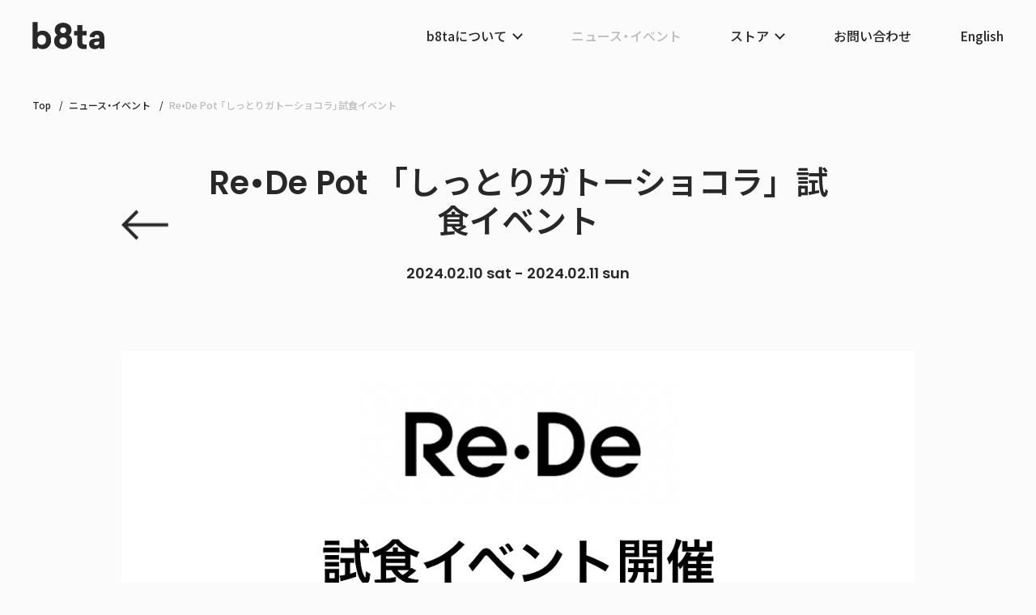

--- FILE ---
content_type: text/html; charset=UTF-8
request_url: https://b8ta.jp/news-events/events/sby_redepot_240210/
body_size: 23316
content:
<!DOCTYPE html>
<html lang="ja">

<head prefix="og: http://ogp.me/ns#">
    <meta charset="utf-8">
    <meta http-equiv="X-UA-Compatible" content="IE=edge">
    <meta name="viewport" content="width=device-width, initial-scale=1.0, minimum-scale=1.0">
    
    <link rel="icon" href="/btwp/wp-content/themes/b8ta/assets/favicon/favicon.ico" sizes="any"><!-- 32×32 -->
    <link rel="icon" href="/btwp/wp-content/themes/b8ta/assets/favicon/icon.svg" type="image/svg+xml">
    <link rel="apple-touch-icon" href="/btwp/wp-content/themes/b8ta/assets/favicon/apple-touch-icon.png"><!-- 180×180 -->
    <link rel="manifest" href="/btwp/wp-content/themes/b8ta/assets/favicon/manifest.webmanifest">
        <meta name="description" content="シリコンバレー発、最新ガジェットが体験できるb8taストアがいよいよ日本上陸。今までにない店頭体験を提供するb8taの最新情報をチェックしよう。">
        <link rel="stylesheet" href="https://cdn.jsdelivr.net/npm/yakuhanjp@3.2.0/dist/css/yakuhanjp.min.css">
    <link rel="stylesheet" href="https://cdn.jsdelivr.net/npm/swiper@8/swiper-bundle.min.css">
    <link rel="stylesheet" href="/btwp/wp-content/themes/b8ta/assets/css/common.css">
        <link rel="stylesheet" href="/btwp/wp-content/themes/b8ta/assets/css/news-events.css">
        <script>
        (function(w, d, s, l, i) {
            w[l] = w[l] || [];
            w[l].push({
                'gtm.start': new Date().getTime(),
                event: 'gtm.js'
            });
            var f = d.getElementsByTagName(s)[0],
                j = d.createElement(s),
                dl = l != 'dataLayer' ? '&l=' + l : '';
            j.async = true;
            j.src =
                'https://www.googletagmanager.com/gtm.js?id=' + i + dl;
            f.parentNode.insertBefore(j, f);
        })(window, document, 'script', 'dataLayer', 'GTM-WGGMWVF');
    </script>
    <meta name='robots' content='index, follow, max-image-preview:large, max-snippet:-1, max-video-preview:-1' />
	<style>img:is([sizes="auto" i], [sizes^="auto," i]) { contain-intrinsic-size: 3000px 1500px }</style>
	<script>
    var ajaxurl = 'https://b8ta.jp/btwp/wp-admin/admin-ajax.php';
</script>

	<!-- This site is optimized with the Yoast SEO plugin v26.0 - https://yoast.com/wordpress/plugins/seo/ -->
	<title>Re•De Pot 「しっとりガトーショコラ」試食イベント - b8ta Japan</title>
	<meta name="description" content="シリコンバレー発、最新ガジェットが体験できるb8taストアがいよいよ日本上陸。今までにない店頭体験を提供するb8taの最新情報をチェックしよう。" />
	<link rel="canonical" href="https://b8ta.jp/news-events/events/sby_redepot_240210/" />
	<meta property="og:locale" content="ja_JP" />
	<meta property="og:type" content="article" />
	<meta property="og:title" content="Re•De Pot 「しっとりガトーショコラ」試食イベント - b8ta Japan" />
	<meta property="og:description" content="シリコンバレー発、最新ガジェットが体験できるb8taストアがいよいよ日本上陸。今までにない店頭体験を提供するb8taの最新情報をチェックしよう。" />
	<meta property="og:url" content="https://b8ta.jp/news-events/events/sby_redepot_240210/" />
	<meta property="og:site_name" content="b8ta Japan" />
	<meta property="article:publisher" content="https://www.facebook.com/b8tajp/" />
	<meta property="article:published_time" content="2024-02-06T06:25:22+00:00" />
	<meta property="og:image" content="https://b8ta.jp/btwp/wp-content/uploads/2023/03/screenshot.png" />
	<meta property="og:image:width" content="880" />
	<meta property="og:image:height" content="660" />
	<meta property="og:image:type" content="image/png" />
	<meta name="twitter:card" content="summary_large_image" />
	<meta name="twitter:creator" content="@b8tajp" />
	<meta name="twitter:site" content="@b8tajp" />
	<script type="application/ld+json" class="yoast-schema-graph">{"@context":"https://schema.org","@graph":[{"@type":"Article","@id":"https://b8ta.jp/news-events/events/sby_redepot_240210/#article","isPartOf":{"@id":"https://b8ta.jp/news-events/events/sby_redepot_240210/"},"author":{"name":"b8ta_admin","@id":"https://b8ta.jp/#/schema/person/e1351cde1cca6544f971d3dc7f98aacb"},"headline":"Re•De Pot 「しっとりガトーショコラ」試食イベント","datePublished":"2024-02-06T06:25:22+00:00","mainEntityOfPage":{"@id":"https://b8ta.jp/news-events/events/sby_redepot_240210/"},"wordCount":3,"publisher":{"@id":"https://b8ta.jp/#organization"},"articleSection":["Events","b8ta Tokyo - Shibuya"],"inLanguage":"ja"},{"@type":"WebPage","@id":"https://b8ta.jp/news-events/events/sby_redepot_240210/","url":"https://b8ta.jp/news-events/events/sby_redepot_240210/","name":"Re•De Pot 「しっとりガトーショコラ」試食イベント - b8ta Japan","isPartOf":{"@id":"https://b8ta.jp/#website"},"datePublished":"2024-02-06T06:25:22+00:00","description":"シリコンバレー発、最新ガジェットが体験できるb8taストアがいよいよ日本上陸。今までにない店頭体験を提供するb8taの最新情報をチェックしよう。","breadcrumb":{"@id":"https://b8ta.jp/news-events/events/sby_redepot_240210/#breadcrumb"},"inLanguage":"ja","potentialAction":[{"@type":"ReadAction","target":["https://b8ta.jp/news-events/events/sby_redepot_240210/"]}]},{"@type":"BreadcrumbList","@id":"https://b8ta.jp/news-events/events/sby_redepot_240210/#breadcrumb","itemListElement":[{"@type":"ListItem","position":1,"name":"ホーム","item":"https://b8ta.jp/"},{"@type":"ListItem","position":2,"name":"Re•De Pot 「しっとりガトーショコラ」試食イベント"}]},{"@type":"WebSite","@id":"https://b8ta.jp/#website","url":"https://b8ta.jp/","name":"b8ta Japan","description":"シリコンバレー発、最新ガジェットが体験できるb8taストアがいよいよ日本上陸。今までにない店頭体験を提供するb8taの最新情報をチェックしよう。","publisher":{"@id":"https://b8ta.jp/#organization"},"potentialAction":[{"@type":"SearchAction","target":{"@type":"EntryPoint","urlTemplate":"https://b8ta.jp/?s={search_term_string}"},"query-input":{"@type":"PropertyValueSpecification","valueRequired":true,"valueName":"search_term_string"}}],"inLanguage":"ja"},{"@type":"Organization","@id":"https://b8ta.jp/#organization","name":"b8ta Japan","alternateName":"b8ta","url":"https://b8ta.jp/","logo":{"@type":"ImageObject","inLanguage":"ja","@id":"https://b8ta.jp/#/schema/logo/image/","url":"https://b8ta.jp/btwp/wp-content/uploads/2023/03/screenshot.png","contentUrl":"https://b8ta.jp/btwp/wp-content/uploads/2023/03/screenshot.png","width":880,"height":660,"caption":"b8ta Japan"},"image":{"@id":"https://b8ta.jp/#/schema/logo/image/"},"sameAs":["https://www.facebook.com/b8tajp/","https://x.com/b8tajp","https://www.instagram.com/b8tajp/"]},{"@type":"Person","@id":"https://b8ta.jp/#/schema/person/e1351cde1cca6544f971d3dc7f98aacb","name":"b8ta_admin","image":{"@type":"ImageObject","inLanguage":"ja","@id":"https://b8ta.jp/#/schema/person/image/","url":"https://secure.gravatar.com/avatar/13e82f061352126eaebf752252e110da2b9c0bddae3198724da2d2a9012dc3b3?s=96&d=mm&r=g","contentUrl":"https://secure.gravatar.com/avatar/13e82f061352126eaebf752252e110da2b9c0bddae3198724da2d2a9012dc3b3?s=96&d=mm&r=g","caption":"b8ta_admin"}}]}</script>
	<!-- / Yoast SEO plugin. -->


<link rel='stylesheet' id='sbi_styles-css' href='https://b8ta.jp/btwp/wp-content/plugins/instagram-feed/css/sbi-styles.min.css?ver=6.9.1' type='text/css' media='all' />
<style id='classic-theme-styles-inline-css' type='text/css'>
/*! This file is auto-generated */
.wp-block-button__link{color:#fff;background-color:#32373c;border-radius:9999px;box-shadow:none;text-decoration:none;padding:calc(.667em + 2px) calc(1.333em + 2px);font-size:1.125em}.wp-block-file__button{background:#32373c;color:#fff;text-decoration:none}
</style>
<style id='filebird-block-filebird-gallery-style-inline-css' type='text/css'>
ul.filebird-block-filebird-gallery{margin:auto!important;padding:0!important;width:100%}ul.filebird-block-filebird-gallery.layout-grid{display:grid;grid-gap:20px;align-items:stretch;grid-template-columns:repeat(var(--columns),1fr);justify-items:stretch}ul.filebird-block-filebird-gallery.layout-grid li img{border:1px solid #ccc;box-shadow:2px 2px 6px 0 rgba(0,0,0,.3);height:100%;max-width:100%;-o-object-fit:cover;object-fit:cover;width:100%}ul.filebird-block-filebird-gallery.layout-masonry{-moz-column-count:var(--columns);-moz-column-gap:var(--space);column-gap:var(--space);-moz-column-width:var(--min-width);columns:var(--min-width) var(--columns);display:block;overflow:auto}ul.filebird-block-filebird-gallery.layout-masonry li{margin-bottom:var(--space)}ul.filebird-block-filebird-gallery li{list-style:none}ul.filebird-block-filebird-gallery li figure{height:100%;margin:0;padding:0;position:relative;width:100%}ul.filebird-block-filebird-gallery li figure figcaption{background:linear-gradient(0deg,rgba(0,0,0,.7),rgba(0,0,0,.3) 70%,transparent);bottom:0;box-sizing:border-box;color:#fff;font-size:.8em;margin:0;max-height:100%;overflow:auto;padding:3em .77em .7em;position:absolute;text-align:center;width:100%;z-index:2}ul.filebird-block-filebird-gallery li figure figcaption a{color:inherit}

</style>
</head>

        <body>
                <!-- Google Tag Manager (noscript) -->
        <noscript><iframe src="https://www.googletagmanager.com/ns.html?id=GTM-WGGMWVF" height="0" width="0" style="display:none;visibility:hidden"></iframe></noscript>
        <!-- End Google Tag Manager (noscript) -->
        <header class="header">
            <div class="header__layout-column">
                                    <a class="logo" href="/"><img src="/btwp/wp-content/themes/b8ta/assets/images/common/logo.svg" alt="b8ta Japan"></a>
                                                  <ul class="menu">
                      <li class="menu__list"><span class="menu__list-link menu__list-link--arrow">b8taについて</span>
                          <div class="mega-menu mega-menu--hide">
                              <div class="mega-menu__title">
                                  <div class="mega-menu__title-wrap">
                                      <div class="mega-menu__logo"><img src="/btwp/wp-content/themes/b8ta/assets/images/common/mark.svg" alt=""></div>
                                      <div class="mega-menu__link"><a class="menu__list-link" href="/about/">b8taについて</a></div>
                                  </div>
                              </div>
                              <ul class="sub-menu">
                                  <li class="sub-menu__list"><a class="sub-menu__list-link" href="/about/concept/"><span class="sub-menu__thumb">
                                              <picture>
                                                  <source media="(max-width: 767px)" srcset="[data-uri]"><img src="/btwp/wp-content/themes/b8ta/assets/images/common/nav_concept.png" alt="">
                                              </picture>
                                          </span><span class="sub-menu__txt">b8taのコンセプト</span></a></li>
                                  <li class="sub-menu__list"><a class="sub-menu__list-link" href="/about/b8ta/"><span class="sub-menu__thumb">
                                              <picture>
                                                  <source media="(max-width: 767px)" srcset="[data-uri]"><img src="/btwp/wp-content/themes/b8ta/assets/images/common/nav_b8ta.png" alt="">
                                              </picture>
                                          </span><span class="sub-menu__txt">体験型ストア b8ta</span></a></li>
                                  <li class="sub-menu__list"><a class="sub-menu__list-link" href="/about/byb8ta/"><span class="sub-menu__thumb">
                                              <picture>
                                                  <source media="(max-width: 767px)" srcset="[data-uri]"><img src="/btwp/wp-content/themes/b8ta/assets/images/common/nav_byb8ta.png" alt="">
                                              </picture>
                                          </span><span class="sub-menu__txt">体験型ストア導入・運営支援 <br class="active-pc">by b8ta</span></a></li>
                                  <li class="sub-menu__list"><a class="sub-menu__list-link" href="/about/career/"><span class="sub-menu__thumb">
                                              <picture>
                                                  <source media="(max-width: 767px)" srcset="[data-uri]"><img src="/btwp/wp-content/themes/b8ta/assets/images/common/nav_career.jpg" alt="">
                                              </picture>
                                          </span><span class="sub-menu__txt">採用情報</span></a></li>
                              </ul>
                          </div>
                      </li>
                      <li class="menu__list menu__list--cr"><a class="menu__list-link" href="/news-events/">ニュース・イベント</a></li>
                      <li class="menu__list"><span class="menu__list-link menu__list-link--arrow">ストア</span>
                          <div class="mega-menu mega-menu--hide">
                              <div class="mega-menu__title">
                                  <div class="mega-menu__title-wrap">
                                      <div class="mega-menu__logo"><img src="/btwp/wp-content/themes/b8ta/assets/images/common/mark_store.svg" alt=""></div>
                                      <div class="mega-menu__link"><a class="menu__list-link" href="/store/">ストア一覧</a></div>
                                  </div>
                              </div>
                              <ul class="sub-menu">
                                  <li class="sub-menu__list"><a class="sub-menu__list-link" href="/store/shibuya/"><span class="sub-menu__thumb">
                                              <picture>
                                                  <source media="(max-width: 767px)" srcset="[data-uri]"><img src="/btwp/wp-content/themes/b8ta/assets/images/common/nav_shibuya.jpg" alt="">
                                              </picture>
                                          </span><span class="sub-menu__txt sub-menu__txt--en">b8ta Tokyo – Shibuya</span></a></li>
                              </ul>
                          </div>
                      </li>
                                            <li class="menu__list"><a class="menu__list-link" href="/contact/">お問い合わせ</a></li>
                                            <li class="menu__list menu__list--sns active-sp">
                          <ul class="menu__sns">
                              <li class="menu__sns--insta"> <a href="https://www.instagram.com/b8tajp/" target="_blank"><img src="/btwp/wp-content/themes/b8ta/assets/images/common/icon_insta.svg" alt=""></a></li>
                              <li class="menu__sns--line"> <a href="https://liff.line.me/1645278921-kWRPP32q/?accountId=140xtczv" target="_blank"><img src="/btwp/wp-content/themes/b8ta/assets/images/common/icon_line.svg" alt=""></a></li>
                          </ul>
                      </li>
                      <li class="menu__list menu__list--privacy active-sp"><a class="menu__list-link" href="/privacy-policy/">プライバシーポリシー</a></li>
                      <li class="menu__list menu__list--english"><a class="menu__list-link" href="/english/">English</a></li>
                  </ul>
                                <div class="hbg-menu">
                    <div class="hbgButton js-hbgButton"><span></span><span></span></div>
                </div>
            </div>
        </header><main class="main"> 
  <div class="main__wrap news">
    <div class="breadcrumb">
      <ul class="breadcrumb__list" itemscope itemtype="https://schema.org/BreadcrumbList">
        <li class="breadcrumb__item" itemprop="itemListElement" itemscope itemtype="https://schema.org/ListItem"><a href="/" itemprop="item"><span itemprop="name">Top</span></a>
          <meta itemprop="position" content="1">
        </li>
        <li class="breadcrumb__item" itemprop="itemListElement" itemscope itemtype="https://schema.org/ListItem"><a href="/news-events/" itemprop="item"><span itemprop="name">ニュース・イベント</span></a>
          <meta itemprop="position" content="2">
        </li>
        <li class="breadcrumb__item">Re•De Pot 「しっとりガトーショコラ」試食イベント</li>
      </ul>
    </div>
    <div class="common-page-sub-title">
        <div class="common-page-sub-title__inner inner">
            <h1 class="common-page-sub-title__title common-page-sub-title__title--en common-page-sub-title__title--static"><button class="link-back js-historyBack"></button><span>Re•De Pot 「しっとりガトーショコラ」試食イベント</span></h1>
            <p class="common-page-sub-title__lead common-page-sub-title__lead--small">2024.02.10 sat - 2024.02.11 sun</p>
        </div>
      </div>
        <div class="event-hero">
      <div class="swiper">
        <div class="swiper-wrapper">
                  <div class="swiper-slide">              <img src="https://b8ta.jp/btwp/wp-content/uploads/2024/02/IMG_6125.jpg"></div>
                </div>
      </div>
      <div class="swiper-pagination"></div>
      <div class="swiper-button-prev"></div>
      <div class="swiper-button-next"></div>
    </div>
        <div class="event">
      <div class="event-body">
        <div class="event-data"> 
          <div class="event-data__txt">毎日の食卓を特別にする電気圧力鍋Re･De Potの試食イベントを開催！<br />
今回のメニューは「しっとりガトーショコラ」。湯煎しなくていいって最高。保温機能と加圧機能を駆使して、しっとりと大人風味のガトーショコラのできあがり。<br />
使うチョコレートは、市販の板チョコでOK。皆様のご来店をお待ちしております！<br />
※ご提供できる時間に限りがあります。無くなり次第終了となりますためご了承ください。<br />
<br />
イベント開催時間：14:00-18:00</div>
                  </div>
        <div class="event-store">
          <div class="event-store__title">開催ストア</div>
          <ul class="event-store__list">

                    <li><a class="link__txt" href="/store/shibuya/">b8ta Tokyo - Shibuya</a></li>          </ul>
        </div>
      </div>
      <div class="event__link--back"><a class="btn--secondary" href="/news-events/#events"> イベント一覧へ戻る</a></div>
    </div>
  </div>
</main>
    <footer class="footer">
      <div class="footer__wrap">
        <div class="footer__inner">
          <div class="footer__heading">
            <div class="footer__logo"></div>
            <ul class="footer__sns">
              <li class="footer__sns--insta"><a href="https://www.instagram.com/b8tajp/" target="_blank"><img src="/btwp/wp-content/themes/b8ta/assets/images/common/icon_insta.svg" alt=""></a></li>
              <li class="footer__sns--line"><a href="https://liff.line.me/1645278921-kWRPP32q/?accountId=140xtczv" target="_blank"><img src="/btwp/wp-content/themes/b8ta/assets/images/common/icon_line.svg" alt=""></a></li>
            </ul>
          </div>
          <ul class="footer__list">
            <li> 
              <div class="footer__list-about">
                <div class="footer__list-title"><a href="/about/">b8taについて</a></div>
                <ul class="footer__list--secondary">
                  <li><a href="/about/concept/">b8taのコンセプト</a></li>
                  <li><a href="/about/b8ta/">体験型ストア b8ta</a></li>
                  <li><a href="/about/byb8ta/">体験型ストア導入・運営支援 by b8ta</a></li>
                  <li><a href="/about/career/">採用情報</a></li>
                </ul>
              </div>
              <div class="footer__list-news">
                <div class="footer__list-title"><a href="/news-events/">ニュース・イベント</a></div>
              </div>
            </li>
            <li> 
              <div class="footer__list-store">
                <div class="footer__list-title"><a href="/store/">ストア</a></div>
                <ul class="footer__list--secondary">
                  <li><a href="/store/shibuya/">b8ta Tokyo - Shibuya</a></li>
                </ul>
              </div>
                          </li>
            <li>
                            <div class="footer__list-case-study">
                <div class="footer__list-title"><a href="/contact/">お問い合わせ</a></div>
                              </div>
            </li>
          </ul>
        </div>
        <div class="footer__foot">
          <ul class="footer__foot-nav"> 
            <li class="footer__foot-nav--privacy"> <a href="/privacy-policy/">プライバシーポリシー</a></li>
            <li class="footer__foot-nav--english"><a href="/english/">English</a></li>
          </ul>
          <div class="copyright">Copyright © 2026 b8ta Japan.</div>
        </div>
      </div>
    </footer>
    <script src="https://code.jquery.com/jquery-3.6.3.min.js" integrity="sha256-pvPw+upLPUjgMXY0G+8O0xUf+/Im1MZjXxxgOcBQBXU=" crossorigin="anonymous"></script>
    <script src="https://cdn.jsdelivr.net/npm/swiper@8/swiper-bundle.min.js"></script>
    <script src="https://cdnjs.cloudflare.com/ajax/libs/gsap/3.10.1/gsap.min.js"></script>
    <script src="https://cdnjs.cloudflare.com/ajax/libs/gsap/3.10.1/ScrollTrigger.min.js"></script>
    <script src="/btwp/wp-content/themes/b8ta/assets/js/common.js"></script>
              <script src="/btwp/wp-content/themes/b8ta/assets/js/news-events.js?20230406"></script>
        <script type="speculationrules">
{"prefetch":[{"source":"document","where":{"and":[{"href_matches":"\/*"},{"not":{"href_matches":["\/btwp\/wp-*.php","\/btwp\/wp-admin\/*","\/btwp\/wp-content\/uploads\/*","\/btwp\/wp-content\/*","\/btwp\/wp-content\/plugins\/*","\/btwp\/wp-content\/themes\/b8ta\/*","\/*\\?(.+)"]}},{"not":{"selector_matches":"a[rel~=\"nofollow\"]"}},{"not":{"selector_matches":".no-prefetch, .no-prefetch a"}}]},"eagerness":"conservative"}]}
</script>
<!-- Instagram Feed JS -->
<script type="text/javascript">
var sbiajaxurl = "https://b8ta.jp/btwp/wp-admin/admin-ajax.php";
</script>
  </body>
</html>


--- FILE ---
content_type: text/css
request_url: https://b8ta.jp/btwp/wp-content/themes/b8ta/assets/css/common.css
body_size: 42271
content:
@charset "UTF-8";
@import url("https://fonts.googleapis.com/css2?family=Poppins:wght@300;400;500;600;700&display=swap");
@import url("https://fonts.googleapis.com/css2?family=Noto+Sans+JP:wght@400;500;600;700&display=swap");
/* ja 12px sp: 12px*/
/* ja 14px 16px 18px 24px sp: 14px 16px 20px*/
/* ja 34px 40px sp: 27px 32px*/
/* en 14px 20px sp: 14px 16px*/
/* en 24px 40px 60px sp: 20px 32px 48px*/
/*! destyle.css v4.0.0 | MIT License | https://github.com/nicolas-cusan/destyle.min.css */
*, ::before, ::after {
  -webkit-box-sizing: border-box;
          box-sizing: border-box;
  border-style: solid;
  border-width: 0;
}

html {
  line-height: 1.15;
  -webkit-text-size-adjust: 100%;
  -webkit-tap-highlight-color: transparent;
}

body {
  margin: 0;
}

main {
  display: block;
}

p, table, blockquote, address, pre, iframe, form, figure, dl {
  margin: 0;
}

h1, h2, h3, h4, h5, h6 {
  font-size: inherit;
  font-weight: inherit;
  margin: 0;
}

ul, ol {
  margin: 0;
  padding: 0;
  list-style: none;
}

dt {
  font-weight: 700;
}

dd {
  margin-left: 0;
}

hr {
  -webkit-box-sizing: content-box;
          box-sizing: content-box;
  height: 0;
  overflow: visible;
  border-top-width: 1px;
  margin: 0;
  clear: both;
  color: inherit;
}

pre {
  font-family: monospace, monospace;
  font-size: inherit;
}

address {
  font-style: inherit;
}

a {
  background-color: transparent;
  text-decoration: none;
  color: inherit;
}

abbr[title] {
  -webkit-text-decoration: underline dotted;
          text-decoration: underline dotted;
}

b, strong {
  font-weight: bolder;
}

code, kbd, samp {
  font-family: monospace, monospace;
  font-size: inherit;
}

small {
  font-size: 80%;
}

sub, sup {
  font-size: 75%;
  line-height: 0;
  position: relative;
  vertical-align: baseline;
}

sub {
  bottom: -0.25em;
}

sup {
  top: -0.5em;
}

svg, img, embed, object, iframe {
  vertical-align: bottom;
}

button, input, optgroup, select, textarea {
  -webkit-appearance: none;
  -moz-appearance: none;
       appearance: none;
  vertical-align: middle;
  color: inherit;
  font: inherit;
  background: transparent;
  padding: 0;
  margin: 0;
  border-radius: 0;
  text-align: inherit;
  text-transform: inherit;
}

button, [type=button], [type=reset], [type=submit] {
  cursor: pointer;
}

button:disabled, [type=button]:disabled, [type=reset]:disabled, [type=submit]:disabled {
  cursor: default;
}

:-moz-focusring {
  outline: auto;
}

select:disabled {
  opacity: inherit;
}

option {
  padding: 0;
}

fieldset {
  margin: 0;
  padding: 0;
  min-width: 0;
}

legend {
  padding: 0;
}

progress {
  vertical-align: baseline;
}

textarea {
  overflow: auto;
}

[type=number]::-webkit-inner-spin-button, [type=number]::-webkit-outer-spin-button {
  height: auto;
}

[type=search] {
  outline-offset: -2px;
}

[type=search]::-webkit-search-decoration {
  -webkit-appearance: none;
}

::-webkit-file-upload-button {
  -webkit-appearance: button;
  font: inherit;
}

[type=number] {
  -moz-appearance: textfield;
}

label[for] {
  cursor: pointer;
}

details {
  display: block;
}

summary {
  display: list-item;
}

[contenteditable]:focus {
  outline: auto;
}

table {
  border-color: inherit;
  border-collapse: collapse;
}

caption {
  text-align: left;
}

td, th {
  vertical-align: top;
  padding: 0;
}

th {
  text-align: left;
  font-weight: 700;
}

/*----------------------------------------------------
common
--------------------------------------------------- */
:root {
  --vw: 1vw;
}

/* wrap, block */
html {
  background-color: #fff;
  height: 100%;
  background-color: #FBFBFB;
  scroll-behavior: smooth;
}

body {
  /*	min-width: 1200px;
  	min-height: 100vh;
  	min-height: -webkit-fill-available;
  	font-size: 1.6em;
  	line-height: (28/16);

  	-webkit-font-smoothing: antialiased;
  	-moz-osx-font-smoothing: grayscale;
  	overflow-x: hidden;*/
  height: 100%;
  line-height: 1.8;
  font-family: YakuHanJP, "Noto Sans JP", "Hiragino Kaku Gothic ProN", "ヒラギノ角ゴ ProN W3", "ヒラギノ角ゴシック Pro", "Hiragino Kaku Gothic Pro", "ヒラギノ角ゴ Pro W3", "Hiragino Kaku Gothic Pro", "游ゴシック体", YuGothic, "游ゴシック", "Yu Gothic", sans-serif;
  color: #282828;
  font-weight: 500;
  opacity: 0;
  padding-top: 88px;
}
body.show {
  -webkit-transition: opacity 0.3s;
  transition: opacity 0.3s;
  opacity: 1;
}
@media screen and (max-width: 767px) {
  body {
    word-wrap: break-word;
    min-width: 320px;
    padding-top: 16vw;
    font-size: 4.2666666667vw;
  }
}

/*
strong,.bold{
	font-weight: 700;
}
*/
img[src$=".svg"] {
  width: 100%;
}

img {
  max-width: 100%;
}

main {
  min-width: 1200px;
}
@media screen and (max-width: 767px) {
  main {
    min-width: 320px;
  }
}

.main__wrap {
  padding-bottom: 120px;
}
@media screen and (max-width: 767px) {
  .main__wrap {
    padding-bottom: 21.3333333333vw;
  }
}

.inner {
  width: 980px;
  margin: auto;
}
@media screen and (max-width: 767px) {
  .inner {
    width: 89.3333333333vw;
  }
}

/*
.active-pc {
    display: initial;
    @include m.mq-down() {
    	display: none;
    }
	&--block {
		display: block;
		@include m.mq-down() {
			display: none;
		}
	}
}

.active-sp {
    display: none;
    @include m.mq-down() {
    	display: initial;
    }
	&--block {
		display: none;
		@include m.mq-down() {
			display: block;
		}
	}
}*/
@media screen and (min-width: 768px) {
  .active-sp {
    display: none;
  }
}

@media screen and (max-width: 767px) {
  .active-pc {
    display: none;
  }
}

/* --------------------
keyframe
-------------------- */
@-webkit-keyframes scroll {
  0% {
    clip-path: inset(0 0 0 0);
    -webkit-clip-path: inset(0 0 0 0);
  }
  15% {
    clip-path: inset(100% 0 0 0);
    -webkit-clip-path: inset(100% 0 0 0);
  }
  20% {
    clip-path: inset(0 0 100% 0);
    -webkit-clip-path: inset(0 0 100% 0);
  }
  35% {
    clip-path: inset(0 0 0 0);
    -webkit-clip-path: inset(0 0 0 0);
  }
  to {
    clip-path: inset(0 0 0 0);
    -webkit-clip-path: inset(0 0 0 0);
  }
}
@keyframes scroll {
  0% {
    clip-path: inset(0 0 0 0);
    -webkit-clip-path: inset(0 0 0 0);
  }
  15% {
    clip-path: inset(100% 0 0 0);
    -webkit-clip-path: inset(100% 0 0 0);
  }
  20% {
    clip-path: inset(0 0 100% 0);
    -webkit-clip-path: inset(0 0 100% 0);
  }
  35% {
    clip-path: inset(0 0 0 0);
    -webkit-clip-path: inset(0 0 0 0);
  }
  to {
    clip-path: inset(0 0 0 0);
    -webkit-clip-path: inset(0 0 0 0);
  }
}
@-webkit-keyframes arrow {
  0% {
    opacity: 1;
    -webkit-transform: translateX(0) rotate(-45deg);
            transform: translateX(0) rotate(-45deg);
  }
  50% {
    opacity: 0;
    -webkit-transform: translateX(1rem) rotate(-45deg);
            transform: translateX(1rem) rotate(-45deg);
  }
  50.1% {
    opacity: 0;
    -webkit-transform: translateX(-1rem) rotate(-45deg);
            transform: translateX(-1rem) rotate(-45deg);
  }
  100% {
    opacity: 1;
    -webkit-transform: translateX(0) rotate(-45deg);
            transform: translateX(0) rotate(-45deg);
  }
}
@keyframes arrow {
  0% {
    opacity: 1;
    -webkit-transform: translateX(0) rotate(-45deg);
            transform: translateX(0) rotate(-45deg);
  }
  50% {
    opacity: 0;
    -webkit-transform: translateX(1rem) rotate(-45deg);
            transform: translateX(1rem) rotate(-45deg);
  }
  50.1% {
    opacity: 0;
    -webkit-transform: translateX(-1rem) rotate(-45deg);
            transform: translateX(-1rem) rotate(-45deg);
  }
  100% {
    opacity: 1;
    -webkit-transform: translateX(0) rotate(-45deg);
            transform: translateX(0) rotate(-45deg);
  }
}
@-webkit-keyframes show {
  from {
    opacity: 0;
  }
  to {
    opacity: 1;
  }
}
@keyframes show {
  from {
    opacity: 0;
  }
  to {
    opacity: 1;
  }
}
/*----------------------------------------------------
 link
--------------------------------------------------- */
.link__txt {
  color: #076BD8;
  text-decoration: none;
  display: inline-block;
  padding-right: 1em;
  position: relative;
  line-height: 1.5;
}
.link__txt::after {
  content: "";
  position: absolute;
  top: 0.52em;
  right: 2px;
  width: 9px;
  height: 9px;
  border-right: 2px solid #076BD8;
  border-bottom: 2px solid #076BD8;
  -webkit-transform: rotate(-45deg);
          transform: rotate(-45deg);
}
@media screen and (max-width: 767px) {
  .link__txt::after {
    right: 0.5333333333vw;
    width: 2.4vw;
    height: 2.4vw;
    border-right: 0.5333333333vw solid #076BD8;
    border-bottom: 0.5333333333vw solid #076BD8;
  }
}
@media screen and (min-width: 768px) {
  .link__txt {
    background-image: -webkit-gradient(linear, left top, right top, from(#076BD8), to(#076BD8));
    background-image: linear-gradient(90deg, #076BD8, #076BD8);
    background-repeat: no-repeat;
    background-position: center bottom;
    background-size: 0 2px;
    -webkit-transition: background-size 0.3s;
    transition: background-size 0.3s;
    padding-bottom: 4px;
  }
  .link__txt:hover {
    color: #076BD8;
    background-size: 100% 2px;
  }
}
.link__arrow {
  width: 58px;
  height: 36px;
  display: block;
  position: relative;
}
@media screen and (max-width: 767px) {
  .link__arrow {
    width: 8.5333333333vw;
    height: 5.3333333333vw;
  }
}
.link__arrow::before {
  content: "";
  position: absolute;
  top: 5px;
  left: 6px;
  width: 26px;
  height: 26px;
  border-left: 4px solid #282828;
  border-bottom: 4px solid #282828;
  -webkit-transform: rotate(45deg);
          transform: rotate(45deg);
}
@media screen and (max-width: 767px) {
  .link__arrow::before {
    top: 0.8vw;
    left: 0.8vw;
    width: 3.7333333333vw;
    height: 3.7333333333vw;
    border-left: 1.0666666667vw solid #282828;
    border-bottom: 1.0666666667vw solid #282828;
  }
}
.link__arrow::after {
  content: "";
  position: absolute;
  height: 4px;
  width: 55px;
  background-color: #282828;
  position: absolute;
  right: 0;
  top: 16px;
}
@media screen and (max-width: 767px) {
  .link__arrow::after {
    height: 1.0666666667vw;
    width: 7.7333333333vw;
    top: 2.1333333333vw;
  }
}
.link__more {
  color: #282828;
  text-decoration: none;
  display: inline-block;
  padding-right: 1em;
  position: relative;
  line-height: 1.5;
}
.link__more::after {
  content: "";
  position: absolute;
  top: 0.31em;
  right: 0;
  width: 9px;
  height: 9px;
  border-right: 2px solid #282828;
  border-bottom: 2px solid #282828;
  -webkit-transform: rotate(45deg);
          transform: rotate(45deg);
}
@media screen and (max-width: 767px) {
  .link__more::after {
    width: 2.4vw;
    height: 2.4vw;
    border-right: 0.5333333333vw solid #282828;
    border-bottom: 0.5333333333vw solid #282828;
  }
}
@media screen and (min-width: 768px) {
  .link__more {
    background-image: -webkit-gradient(linear, left top, right top, from(#282828), to(#282828));
    background-image: linear-gradient(90deg, #282828, #282828);
    background-repeat: no-repeat;
    background-position: center bottom;
    background-size: 0 2px;
    -webkit-transition: background-size 0.3s;
    transition: background-size 0.3s;
    padding-bottom: 4px;
  }
  .link__more:hover {
    background-size: 100% 2px;
  }
}
.link__color {
  color: #076BD8;
  text-decoration: underline;
}
@media screen and (min-width: 768px) {
  .link__color:hover {
    text-decoration: none;
  }
}

.back-link {
  width: 58px;
  height: 36px;
  position: absolute;
  left: 0;
  top: 6px;
}
@media screen and (max-width: 767px) {
  .back-link {
    width: 8.5333333333vw;
    height: 5.3333333333vw;
    top: 50%;
    left: 0;
    -webkit-transform: translateY(-50%);
            transform: translateY(-50%);
  }
}

.arrow-wrap {
  position: relative;
}

/*----------------------------------------------------
 btn
--------------------------------------------------- */
.btn {
  display: inline-block;
  color: #fff;
  font-size: 1.125rem;
  font-weight: 700;
  background-color: #076BD8;
  padding: 0 1.333em;
  line-height: 50px;
  border-radius: 25px;
}
@media screen and (min-width: 768px) {
  .btn {
    -webkit-transition: background-color 0.3s;
    transition: background-color 0.3s;
  }
  .btn:hover {
    background-color: #3982DF;
  }
}
@media screen and (max-width: 767px) {
  .btn {
    font-size: 4.2666666667vw;
    line-height: 12.8vw;
    border-radius: 6.4vw;
    padding: 0 1.7em;
  }
}
.btn--secondary {
  display: inline-block;
  font-size: 1.125rem;
  font-weight: 700;
  border: 2px solid #282828;
  padding: 0 1.222em;
  line-height: 46px;
  border-radius: 25px;
}
@media screen and (min-width: 768px) {
  .btn--secondary {
    -webkit-transition: color 0.6s, background-color 0.3s;
    transition: color 0.6s, background-color 0.3s;
  }
  .btn--secondary:hover {
    background-color: #282828;
    color: #fff;
  }
}
@media screen and (max-width: 767px) {
  .btn--secondary {
    font-size: 4.2666666667vw;
    line-height: 11.7333333333vw;
    border-radius: 6.4vw;
    padding: 0 1.375em;
    border: 0.5333333333vw solid #282828;
  }
}

/*----------------------------------------------------
 form
--------------------------------------------------- */
.search {
  display: block;
  width: 100%;
}
.search-narrow__list {
  position: relative;
  display: block;
}
.search-narrow__list::after {
  content: "";
  position: absolute;
  top: 0.8em;
  right: 1.1em;
  width: 9px;
  height: 9px;
  border-right: 2px solid #282828;
  border-bottom: 2px solid #282828;
  pointer-events: none;
  -webkit-transform: rotate(45deg);
          transform: rotate(45deg);
}
@media screen and (max-width: 767px) {
  .search-narrow__list::after {
    width: 2.4vw;
    height: 2.4vw;
    border-right: 0.5333333333vw solid #282828;
    border-bottom: 0.5333333333vw solid #282828;
  }
}
.search-free {
  display: -webkit-box;
  display: -ms-flexbox;
  display: flex;
}
.search-free input[type=search] {
  -webkit-box-flex: 1;
      -ms-flex-positive: 1;
          flex-grow: 1;
  border: 2px solid #EAEAEA;
  border-right: none;
  font-size: 0.875rem;
  padding: 0.386em 1em 0.386em 1.4285em;
  background-color: #fff;
}
.search-free input[type=search]::-webkit-input-placeholder {
  color: #BBBBBB;
}
.search-free input[type=search]::-moz-placeholder {
  color: #BBBBBB;
}
.search-free input[type=search]:-ms-input-placeholder {
  color: #BBBBBB;
}
.search-free input[type=search]::-ms-input-placeholder {
  color: #BBBBBB;
}
.search-free input[type=search]::placeholder {
  color: #BBBBBB;
}
.search-free input[type=search]:focus {
  outline: none;
  border: 2px solid #555;
  border-right: none;
}
@media screen and (max-width: 767px) {
  .search-free input[type=search] {
    font-size: 4.2666666667vw;
    padding: 0 0.875em 0 1.25em;
  }
  .search-free input[type=search]::-webkit-input-placeholder {
    font-size: 3.7333333333vw;
  }
  .search-free input[type=search]::-moz-placeholder {
    font-size: 3.7333333333vw;
  }
  .search-free input[type=search]:-ms-input-placeholder {
    font-size: 3.7333333333vw;
  }
  .search-free input[type=search]::-ms-input-placeholder {
    font-size: 3.7333333333vw;
  }
  .search-free input[type=search]::placeholder {
    font-size: 3.7333333333vw;
  }
}
.search-free button {
  background-color: #555;
  width: 40px;
}
@media screen and (max-width: 767px) {
  .search-free button {
    width: 10.6666666667vw;
  }
}
.search select {
  border: 2px solid #EAEAEA;
  font-size: 0.875rem;
  width: 100%;
  padding: 0.386em 1em 0.386em 1.4285em;
  background-color: #fff;
}
.search select:focus {
  outline: none;
  border: 2px solid #555;
}
@media screen and (max-width: 767px) {
  .search select {
    font-size: 3.7333333333vw;
  }
}

/*----------------------------------------------------
 wp-pagenavi
--------------------------------------------------- */
.wp-pagenavi {
  display: -webkit-box;
  display: -ms-flexbox;
  display: flex;
  -webkit-box-pack: center;
      -ms-flex-pack: center;
          justify-content: center;
  line-height: 1.5;
}
.wp-pagenavi a {
  display: block;
  width: 24px;
  text-align: center;
  margin: 0 7px;
}
@media screen and (max-width: 767px) {
  .wp-pagenavi a {
    width: 6.4vw;
    margin: 0 1.0666666667vw;
  }
}
@media screen and (min-width: 768px) {
  .wp-pagenavi a {
    -webkit-transition: opacity 0.3s;
    transition: opacity 0.3s;
  }
  .wp-pagenavi a:hover {
    opacity: 0.3;
  }
}
.wp-pagenavi span {
  display: block;
  width: 24px;
  text-align: center;
  margin: 0 7px;
}
@media screen and (max-width: 767px) {
  .wp-pagenavi span {
    width: 6.4vw;
    margin: 0 1.0666666667vw;
  }
}
.wp-pagenavi span.current {
  opacity: 0.3;
}
.wp-pagenavi .previouspostslink,
.wp-pagenavi .nextpostslink {
  overflow: hidden;
  text-indent: 200%;
  white-space: nowrap;
  position: relative;
  margin-left: 17px;
  margin-right: 0;
}
@media screen and (max-width: 767px) {
  .wp-pagenavi .previouspostslink,
.wp-pagenavi .nextpostslink {
    margin-left: 2.1333333333vw;
  }
}
.wp-pagenavi .previouspostslink::after,
.wp-pagenavi .nextpostslink::after {
  content: "";
  position: absolute;
  top: 0.52em;
  right: 7.635px;
  width: 9px;
  height: 9px;
  border-right: 2px solid #282828;
  border-bottom: 2px solid #282828;
  -webkit-transform: rotate(-45deg);
          transform: rotate(-45deg);
}
@media screen and (max-width: 767px) {
  .wp-pagenavi .previouspostslink::after,
.wp-pagenavi .nextpostslink::after {
    right: 2.036vw;
    width: 2.4vw;
    height: 2.4vw;
    border-right: 0.5333333333vw solid #282828;
    border-bottom: 0.5333333333vw solid #282828;
  }
}
.wp-pagenavi .previouspostslink {
  margin-right: 17px;
  margin-left: 0;
}
@media screen and (max-width: 767px) {
  .wp-pagenavi .previouspostslink {
    margin-right: 2.1333333333vw;
  }
}
.wp-pagenavi .previouspostslink::after {
  -webkit-transform: rotate(135deg);
          transform: rotate(135deg);
}

/*----------------------------------------------------
 header
--------------------------------------------------- */
.header {
  position: fixed;
  width: 100%;
  top: 0;
  z-index: 1000;
  background-color: #FBFBFB;
}
.header__layout-column {
  padding: 24px 0;
  width: 1200px;
  margin: auto;
  display: -webkit-box;
  display: -ms-flexbox;
  display: flex;
  -webkit-box-pack: justify;
      -ms-flex-pack: justify;
          justify-content: space-between;
  -webkit-box-align: center;
      -ms-flex-align: center;
          align-items: center;
}
@media screen and (max-width: 767px) {
  .header__layout-column {
    width: 100%;
    display: block;
    padding: 3.7333333333vw 0;
    background-color: #FBFBFB;
  }
  .header__layout-column--open {
    background-color: #555;
  }
  .header__layout-column--open .logo {
    background-color: #fff;
    -webkit-mask-image: url(/btwp/wp-content/themes/b8ta/assets/images/common/logo.svg);
            mask-image: url(/btwp/wp-content/themes/b8ta/assets/images/common/logo.svg);
    -webkit-mask-size: 18.9626666667vw 8.5333333333vw;
            mask-size: 18.9626666667vw 8.5333333333vw;
  }
  .header__layout-column--open .logo img {
    opacity: 0;
  }
  .header__layout-column--open .menu {
    display: block;
    position: fixed;
    top: 15.7333333333vw;
  }
}
.header .logo {
  height: 40px;
  display: block;
}
@media screen and (max-width: 767px) {
  .header .logo {
    width: 18.9626666667vw;
    height: 8.5333333333vw;
    margin: auto;
  }
}

.menu {
  display: -webkit-box;
  display: -ms-flexbox;
  display: flex;
  line-height: 2;
}
@media screen and (max-width: 767px) {
  .menu {
    display: none;
    padding: 10.6666666667vw 5.3333333333vw;
    background-color: #555;
    width: 100%;
    height: calc(100dvh - 15.7333333333vw);
    overflow-y: auto;
  }
}
.menu__list {
  margin-left: 60px;
}
@media screen and (max-width: 767px) {
  .menu__list {
    margin-left: 0;
    border-top: 1px solid #BBBBBB;
  }
  .menu__list--privacy {
    border-top: 0;
    padding-top: 8vw;
  }
  .menu__list--privacy .menu__list-link {
    padding: 2.6666666667vw 0;
  }
  .menu__list--english {
    border-top: 0;
  }
  .menu__list--english .menu__list-link {
    padding: 2.6666666667vw 0;
  }
}
@media screen and (max-width: 767px) and (max-width: 767px) {
  .menu__list--japanese {
    text-align: center;
  }
}
.menu__list:first-child {
  margin-left: 0;
}
.menu__list--open {
  position: relative;
}
.menu__list--open::before {
  content: "";
  position: absolute;
  bottom: -28px;
  left: 50%;
  margin-left: -10px;
  width: 0;
  height: 0;
  border-width: 0 10px 12px 10px;
  border-color: transparent transparent #EAEAEA transparent;
  border-style: solid;
}
@media screen and (max-width: 767px) {
  .menu__list--open::before {
    content: none;
  }
}
.menu__list--open .menu__list-link--arrow {
  opacity: 0.3;
}
@media screen and (max-width: 767px) {
  .menu__list--open .menu__list-link--arrow {
    opacity: 1;
  }
}
@media screen and (min-width: 768px) {
  .menu__list--cr .menu__list-link {
    opacity: 0.3;
  }
  .menu__list--cr .mega-menu__title .menu__list-link {
    opacity: 1;
  }
}
.menu__list-link {
  cursor: pointer;
}
@media screen and (min-width: 768px) {
  .menu__list-link {
    -webkit-transition: opacity 0.3s;
    transition: opacity 0.3s;
  }
  .menu__list-link:hover {
    opacity: 0.3;
  }
}
@media screen and (max-width: 767px) {
  .menu__list-link {
    display: block;
    color: #fff;
    font-weight: 700;
    padding: 4.2666666667vw 0;
  }
}
.menu__list-link--arrow {
  display: inline-block;
  padding-right: 20px;
  position: relative;
}
@media screen and (max-width: 767px) {
  .menu__list-link--arrow {
    display: block;
    padding-right: 0;
  }
}
.menu__list-link--arrow::after {
  content: "";
  position: absolute;
  top: 0.625em;
  right: 2px;
  width: 9px;
  height: 9px;
  border-right: 2px solid #282828;
  border-bottom: 2px solid #282828;
  -webkit-transform: rotate(45deg);
          transform: rotate(45deg);
}
@media screen and (max-width: 767px) {
  .menu__list-link--arrow::after {
    right: 6.9333333333vw;
    top: calc(0.625em + 4.2666666667vw);
    width: 2.4vw;
    height: 2.4vw;
    border-right: 0.5333333333vw solid #fff;
    border-bottom: 0.5333333333vw solid #fff;
  }
}
.menu__sns {
  display: -webkit-box;
  display: -ms-flexbox;
  display: flex;
  margin: 10.6666666667vw auto 0;
  width: 27.7333333333vw;
}
.menu__sns--insta {
  width: 8.5333333333vw;
  margin-right: 10.6666666667vw;
}
.menu__sns--line {
  width: 8.5333333333vw;
}

.mega-menu {
  position: fixed;
  left: 0;
  top: 88px;
  width: 100%;
  background: -webkit-gradient(linear, left top, right top, from(#BBBBBB), color-stop(50%, #BBBBBB), color-stop(50%, #EAEAEA), to(#EAEAEA));
  background: linear-gradient(90deg, #BBBBBB 0%, #BBBBBB 50%, #EAEAEA 50%, #EAEAEA 100%);
  display: -webkit-box;
  display: -ms-flexbox;
  display: flex;
  -webkit-box-pack: center;
      -ms-flex-pack: center;
          justify-content: center;
}
@media screen and (max-width: 767px) {
  .mega-menu {
    position: static;
    display: block;
    background: #555;
  }
  .mega-menu__link {
    margin-top: 3.7333333333vw;
    margin-left: 10.1333333333vw;
    line-height: 1;
  }
}
.mega-menu__logo {
  width: 117px;
  margin: auto;
}
@media screen and (max-width: 767px) {
  .mega-menu__logo {
    display: none;
  }
}
.mega-menu__title {
  background-color: #BBBBBB;
  width: 180px;
  padding: 32px 0;
}
@media screen and (max-width: 767px) {
  .mega-menu__title {
    background-color: #555;
    width: 100%;
    padding: 0;
  }
}
.mega-menu__title-wrap {
  width: 140px;
  text-align: center;
}
@media screen and (max-width: 767px) {
  .mega-menu__title-wrap {
    width: 100%;
    text-align: left;
  }
}
.mega-menu__title .menu__list-link {
  display: inline-block;
  border: 2px solid #282828;
  border-radius: 20px;
  font-size: 0.875rem;
  margin-top: 10px;
  padding: 0 1rem;
  line-height: 36px;
  -webkit-transition: color 0.6s, background-color 0.3s;
  transition: color 0.6s, background-color 0.3s;
}
@media screen and (min-width: 768px) {
  .mega-menu__title .menu__list-link:hover {
    opacity: 1;
    background-color: #282828;
    color: #fff;
  }
}
@media screen and (max-width: 767px) {
  .mega-menu__title .menu__list-link {
    display: block;
    border: none;
    line-height: 1.6;
    margin-top: 0;
    padding: 0;
  }
}
.mega-menu--hide {
  display: none;
}

.sub-menu {
  background-color: #EAEAEA;
  display: -webkit-box;
  display: -ms-flexbox;
  display: flex;
  -ms-flex-wrap: wrap;
      flex-wrap: wrap;
  width: 1020px;
  padding: 30px 0;
}
@media screen and (max-width: 767px) {
  .sub-menu {
    background-color: #555;
    width: calc(100% - 10.1333333333vw);
    padding: 0 0 5.3333333333vw;
    margin-left: 10.1333333333vw;
  }
}
.sub-menu__list {
  width: 215px;
  margin-left: 40px;
  line-height: 1.6;
}
@media screen and (max-width: 767px) {
  .sub-menu__list {
    line-height: 1;
    width: 100%;
    margin-left: 0;
    margin-top: 8vw;
  }
}
.sub-menu__list:nth-child(n+5) {
  margin-top: 40px;
}
@media screen and (max-width: 767px) {
  .sub-menu__list:nth-child(n+5) {
    margin-top: 8vw;
  }
}
.sub-menu__list-link {
  display: block;
}
.sub-menu__thumb {
  display: block;
  margin-bottom: 8px;
}
@media screen and (max-width: 767px) {
  .sub-menu__thumb {
    display: none;
  }
}
.sub-menu__txt {
  font-size: 0.875rem;
  padding-right: 14px;
  position: relative;
}
@media screen and (max-width: 767px) {
  .sub-menu__txt {
    color: #fff;
    font-size: 3.7333333333vw;
    padding-right: 0;
  }
}
.sub-menu__txt--en {
  font-family: "Poppins", "Noto Sans JP", sans-serif;
  font-weight: 600;
  font-size: 0.8125rem;
}
@media screen and (max-width: 767px) {
  .sub-menu__txt--en {
    color: #fff;
    font-size: 3.7333333333vw;
  }
}
.sub-menu__txt::after {
  content: "";
  position: absolute;
  bottom: 0.38em;
  right: 2px;
  width: 8px;
  height: 8px;
  border-right: 2px solid #282828;
  border-bottom: 2px solid #282828;
  -webkit-transform: rotate(-45deg);
          transform: rotate(-45deg);
}
@media screen and (max-width: 767px) {
  .sub-menu__txt::after {
    content: none;
  }
}

.hbg-menu {
  display: none;
  position: fixed;
  top: 32px;
  right: 48px;
  width: 66px;
  height: 30px;
  z-index: 1000;
}
@media screen and (max-width: 767px) {
  .hbg-menu {
    display: block;
    top: 3.7333333333vw;
    left: 5.3333333333vw;
    width: 8.5333333333vw;
    height: 8.5333333333vw;
  }
  .hbg-menu .hbgButton {
    position: relative;
    width: 8.5333333333vw;
    height: 8.5333333333vw;
  }
  .hbg-menu .hbgButton--open span {
    -webkit-transition: top 0.3s, -webkit-transform 0.3s 0.3s;
    transition: top 0.3s, -webkit-transform 0.3s 0.3s;
    transition: top 0.3s, transform 0.3s 0.3s;
    transition: top 0.3s, transform 0.3s 0.3s, -webkit-transform 0.3s 0.3s;
    background-color: #fff;
  }
  .hbg-menu .hbgButton--open span:nth-child(1) {
    top: 4vw;
    -webkit-transform: rotate(45deg);
            transform: rotate(45deg);
  }
  .hbg-menu .hbgButton--open span:nth-child(2) {
    top: 4vw;
    -webkit-transform: rotate(-45deg);
            transform: rotate(-45deg);
  }
  .hbg-menu span {
    display: block;
    position: absolute;
    width: 8.5333333333vw;
    height: 0.5333333333vw;
    background-color: #282828;
    -webkit-transition: top 0.3s 0.3s, -webkit-transform 0.3s;
    transition: top 0.3s 0.3s, -webkit-transform 0.3s;
    transition: top 0.3s 0.3s, transform 0.3s;
    transition: top 0.3s 0.3s, transform 0.3s, -webkit-transform 0.3s;
  }
  .hbg-menu span:nth-child(1) {
    top: 2.6666666667vw;
  }
  .hbg-menu span:nth-child(2) {
    top: 5.3333333333vw;
  }
}

.footer {
  position: sticky;
  top: 100vh;
  background-color: #555;
  color: #fff;
  padding-bottom: 20px;
}
@media screen and (max-width: 767px) {
  .footer {
    padding-bottom: 5.3333333333vw;
  }
}
.footer__wrap {
  width: 1200px;
  margin: auto;
}
@media screen and (max-width: 767px) {
  .footer__wrap {
    width: 100%;
    padding: 0 5.3333333333vw;
  }
}
.footer__inner {
  display: -webkit-box;
  display: -ms-flexbox;
  display: flex;
  padding-top: 40px;
  padding-bottom: 50px;
  border-bottom: 1px solid #BBBBBB;
}
@media screen and (max-width: 767px) {
  .footer__inner {
    -webkit-box-orient: vertical;
    -webkit-box-direction: normal;
        -ms-flex-direction: column;
            flex-direction: column;
    padding: 10.6666666667vw 0 8vw;
  }
}
.footer__heading {
  width: 366px;
}
@media screen and (max-width: 767px) {
  .footer__heading {
    -webkit-box-ordinal-group: 3;
        -ms-flex-order: 2;
            order: 2;
    width: 100%;
    display: -webkit-box;
    display: -ms-flexbox;
    display: flex;
    -webkit-box-orient: vertical;
    -webkit-box-direction: normal;
        -ms-flex-direction: column;
            flex-direction: column;
  }
}
.footer__logo {
  width: 88px;
  height: 40px;
  background-color: #fff;
  -webkit-mask-image: url(/btwp/wp-content/themes/b8ta/assets/images/common/logo.svg);
          mask-image: url(/btwp/wp-content/themes/b8ta/assets/images/common/logo.svg);
  -webkit-mask-size: contain;
          mask-size: contain;
}
@media screen and (max-width: 767px) {
  .footer__logo {
    display: none;
  }
}
.footer__sns {
  display: -webkit-box;
  display: -ms-flexbox;
  display: flex;
  margin-top: 30px;
}
.footer__sns--insta {
  width: 29px;
  margin-right: 24px;
}
.footer__sns--line {
  width: 29px;
}
@media screen and (max-width: 767px) {
  .footer__sns {
    -webkit-box-ordinal-group: 2;
        -ms-flex-order: 1;
            order: 1;
    margin: 8vw auto 0;
    width: 27.7333333333vw;
  }
  .footer__sns--insta {
    width: 8.5333333333vw;
    margin-right: 10.6666666667vw;
  }
  .footer__sns--line {
    width: 8.5333333333vw;
  }
}
.footer__form {
  margin-top: 40px;
}
@media screen and (max-width: 767px) {
  .footer__form {
    -webkit-box-ordinal-group: 1;
        -ms-flex-order: 0;
            order: 0;
    margin-top: 10.6666666667vw;
  }
}
.footer__form-txt {
  font-size: 0.75rem;
  font-weight: 400;
  margin-top: 8px;
  color: #EAEAEA;
}
@media screen and (max-width: 767px) {
  .footer__form-txt {
    margin-top: 2.1333333333vw;
    font-size: 3.2vw;
  }
}
.footer__form-wrap {
  margin-top: 16px;
  display: -webkit-box;
  display: -ms-flexbox;
  display: flex;
}
@media screen and (max-width: 767px) {
  .footer__form-wrap {
    margin-top: 4.2666666667vw;
  }
}
.footer__form--input {
  background-color: #fff;
  width: 240px;
  color: #282828;
  font-size: 0.875rem;
  padding: 0 0.4em;
  line-height: 38px;
  border: 1px solid #707070;
  border-right: none;
}
.footer__form--input:focus {
  outline: none;
}
.footer__form--input::-webkit-input-placeholder {
  color: #BBBBBB;
  font-size: 0.75rem;
}
.footer__form--input::-moz-placeholder {
  color: #BBBBBB;
  font-size: 0.75rem;
}
.footer__form--input:-ms-input-placeholder {
  color: #BBBBBB;
  font-size: 0.75rem;
}
.footer__form--input::-ms-input-placeholder {
  color: #BBBBBB;
  font-size: 0.75rem;
}
.footer__form--input::placeholder {
  color: #BBBBBB;
  font-size: 0.75rem;
}
@media screen and (max-width: 767px) {
  .footer__form--input {
    width: calc(100% - 16vw);
    font-size: 4.2666666667vw;
    line-height: 10.1333333333vw;
    border: 0.2666666667vw solid #707070;
    border-right: none;
  }
  .footer__form--input::-webkit-input-placeholder {
    font-size: 3.2vw;
  }
  .footer__form--input::-moz-placeholder {
    font-size: 3.2vw;
  }
  .footer__form--input:-ms-input-placeholder {
    font-size: 3.2vw;
  }
  .footer__form--input::-ms-input-placeholder {
    font-size: 3.2vw;
  }
  .footer__form--input::placeholder {
    font-size: 3.2vw;
  }
}
.footer__form--btn {
  background-color: #282828;
  width: 60px;
  height: 40px;
  display: -ms-grid;
  display: grid;
  place-items: center;
}
@media screen and (max-width: 767px) {
  .footer__form--btn {
    width: 16vw;
    height: 10.6666666667vw;
  }
}
.footer__form--btn img {
  width: 32px;
}
@media screen and (max-width: 767px) {
  .footer__form--btn img {
    width: 8.5333333333vw;
  }
}
.footer__list {
  display: -webkit-box;
  display: -ms-flexbox;
  display: flex;
  padding-top: 9px;
}
@media screen and (max-width: 767px) {
  .footer__list {
    display: block;
    padding-top: 0;
  }
  .footer__list-case-study {
    margin-top: 6.4vw;
  }
  .footer__list-store {
    margin-top: 6.4vw;
  }
}
.footer__list > li {
  width: 254px;
}
@media screen and (max-width: 767px) {
  .footer__list > li {
    width: 100%;
  }
}
.footer__list-news {
  margin-top: 40px;
}
@media screen and (max-width: 767px) {
  .footer__list-news {
    margin-top: 6.4vw;
  }
}
.footer__list-collections {
  margin-top: 40px;
}
@media screen and (max-width: 767px) {
  .footer__list-collections {
    margin-top: 6.4vw;
  }
}
.footer__list-contact {
  margin-top: 40px;
}
@media screen and (max-width: 767px) {
  .footer__list-contact {
    margin-top: 6.4vw;
  }
}
.footer__list--secondary {
  font-size: 0.625rem;
  font-weight: 400;
  color: #EAEAEA;
  margin-top: 14px;
  line-height: 1.6;
}
@media screen and (max-width: 767px) {
  .footer__list--secondary {
    display: none;
  }
}
.footer__list--secondary li ~ li {
  margin-top: 10px;
}
.footer__foot {
  padding-top: 14px;
  display: -webkit-box;
  display: -ms-flexbox;
  display: flex;
  -webkit-box-pack: justify;
      -ms-flex-pack: justify;
          justify-content: space-between;
}
@media screen and (max-width: 767px) {
  .footer__foot {
    padding-top: 5.3333333333vw;
    display: block;
  }
}
.footer__foot-nav {
  display: -webkit-box;
  display: -ms-flexbox;
  display: flex;
  font-size: 0.75rem;
  font-weight: 400;
  color: #EAEAEA;
  line-height: 1.4;
}
@media screen and (max-width: 767px) {
  .footer__foot-nav {
    font-size: 3.2vw;
  }
}
.footer__foot-nav--english {
  margin-left: 20px;
  padding-left: 20px;
  border-left: 1px solid #EAEAEA;
}
@media screen and (max-width: 767px) {
  .footer__foot-nav--english {
    margin-left: 5.3333333333vw;
    padding-left: 5.3333333333vw;
  }
}

.copyright {
  font-family: "Poppins", "Noto Sans JP", sans-serif;
  font-size: 0.75rem;
  font-weight: 300;
  line-height: 1.4;
}
@media screen and (max-width: 767px) {
  .copyright {
    margin-top: 3.7333333333vw;
    font-size: 3.2vw;
  }
}

.footer-en {
  position: sticky;
  top: 100vh;
  background-color: #555;
  color: #fff;
}
.footer-en__wrap {
  width: 1200px;
  margin: auto;
}
@media screen and (max-width: 767px) {
  .footer-en__wrap {
    width: 100%;
    padding: 0 5.3333333333vw;
  }
}
.footer-en__inner {
  display: -webkit-box;
  display: -ms-flexbox;
  display: flex;
  padding: 40px 0;
  -webkit-box-align: center;
      -ms-flex-align: center;
          align-items: center;
}
@media screen and (max-width: 767px) {
  .footer-en__inner {
    -webkit-box-orient: vertical;
    -webkit-box-direction: normal;
        -ms-flex-direction: column;
            flex-direction: column;
    gap: 9.6vw;
    padding: 10.6666666667vw 0 5.3333333333vw;
  }
}
.footer-en__logo {
  width: 88px;
  height: 40px;
  background-color: #fff;
  -webkit-mask-image: url(/btwp/wp-content/themes/b8ta/assets/images/common/logo.svg);
          mask-image: url(/btwp/wp-content/themes/b8ta/assets/images/common/logo.svg);
  -webkit-mask-size: contain;
          mask-size: contain;
  margin-right: 53px;
}
@media screen and (max-width: 767px) {
  .footer-en__logo {
    display: none;
  }
}
@media screen and (max-width: 767px) {
  .footer-en__list-title {
    font-weight: 700;
  }
}
@media screen and (min-width: 768px) {
  .footer-en .copyright {
    margin-left: auto;
  }
}
@media screen and (max-width: 767px) {
  .footer-en .copyright {
    margin-top: 0;
  }
}

.breadcrumb {
  padding-top: 30px;
  width: 1200px;
  margin: auto;
  font-size: 0.75rem;
  line-height: 2;
}
@media screen and (max-width: 767px) {
  .breadcrumb {
    display: none;
  }
}
.breadcrumb__list {
  display: -webkit-box;
  display: -ms-flexbox;
  display: flex;
}
.breadcrumb__item {
  color: #BBBBBB;
}
.breadcrumb__item:not(:last-of-type)::after {
  content: "/";
  margin: 0 0.6em;
  color: #282828;
}
.breadcrumb__item a {
  color: #282828;
}
@media screen and (min-width: 768px) {
  .breadcrumb__item a {
    -webkit-transition: color 0.3s;
    transition: color 0.3s;
  }
  .breadcrumb__item a:hover {
    color: #BBBBBB;
  }
}

.common-page-title {
  padding-top: 60px;
}
@media screen and (max-width: 767px) {
  .common-page-title {
    padding-top: 16vw;
  }
}
.common-page-title__en {
  font-family: "Poppins", "Noto Sans JP", sans-serif;
  font-size: 3.75rem;
  font-weight: 600;
  line-height: 1.4;
}
@media screen and (max-width: 767px) {
  .common-page-title__en {
    font-size: 12.8vw;
  }
}
.common-page-title__ja {
  margin-top: 20px;
  font-size: 1.5rem;
  font-weight: 700;
}
@media screen and (max-width: 767px) {
  .common-page-title__ja {
    margin-top: 2.6666666667vw;
    font-size: 5.3333333333vw;
  }
}

.common-page-sub-title {
  padding-top: 60px;
  padding-bottom: 80px;
  text-align: center;
}
@media screen and (max-width: 767px) {
  .common-page-sub-title {
    padding-top: 16vw;
    padding-bottom: 10.6666666667vw;
  }
}
.common-page-sub-title__inner {
  position: relative;
}
.common-page-sub-title .link-back {
  position: absolute;
  top: 50%;
  left: 0;
  -webkit-transform: translateY(-50%);
          transform: translateY(-50%);
  content: "";
  display: block;
  width: 58px;
  height: 37px;
  background: url(../images/common/page_sub_title_arrow.png) no-repeat center/contain;
  -webkit-transition: -webkit-transform 0.3s;
  transition: -webkit-transform 0.3s;
  transition: transform 0.3s;
  transition: transform 0.3s, -webkit-transform 0.3s;
}
@media screen and (max-width: 767px) {
  .common-page-sub-title .link-back {
    width: 8.5333333333vw;
    height: 5.6vw;
    background: url(../images/common/page_sub_title_arrow_sp.png) no-repeat center/contain;
  }
}
@media (hover: hover) and (pointer: fine) {
  .common-page-sub-title .link-back:hover {
    -webkit-transform: translate(-15px, -50%);
            transform: translate(-15px, -50%);
  }
}
.common-page-sub-title__title {
  font-family: "Poppins", "Noto Sans JP", sans-serif;
  font-size: 2.5rem;
  font-weight: 600;
  line-height: 1.4;
}
@media screen and (max-width: 767px) {
  .common-page-sub-title__title {
    position: relative;
    font-size: 8.5333333333vw;
    line-height: 1.6;
  }
}
.common-page-sub-title__title span {
  display: block;
  max-width: 800px;
  margin: auto;
}
@media screen and (max-width: 767px) {
  .common-page-sub-title__title span {
    max-width: 66.6666666667vw;
  }
}
.common-page-sub-title__title--en {
  line-height: 1.2;
}
@media screen and (max-width: 767px) {
  .common-page-sub-title__title--static {
    position: static;
  }
}
.common-page-sub-title__lead {
  font-family: "Poppins", "Noto Sans JP", sans-serif;
  margin-top: 24px;
  font-size: 1.5rem;
  font-weight: 600;
}
@media screen and (max-width: 767px) {
  .common-page-sub-title__lead {
    margin-top: 3.2vw;
    font-size: 5.3333333333vw;
  }
}
.common-page-sub-title__lead--small {
  font-size: 1.125rem;
}
@media screen and (max-width: 767px) {
  .common-page-sub-title__lead--small {
    font-size: 4.2666666667vw;
  }
}

/* swiper */
.swiper-wrapper {
  -webkit-transition-timing-function: ease-out;
          transition-timing-function: ease-out;
}

.swiper-slide {
  width: 980px;
}
@media screen and (max-width: 767px) {
  .swiper-slide {
    width: 100%;
  }
}

.swiper-horizontal > .swiper-pagination-bullets .swiper-pagination-bullet,
.swiper-pagination-horizontal.swiper-pagination-bullets .swiper-pagination-bullet {
  margin: 0 8px;
}
@media screen and (max-width: 767px) {
  .swiper-horizontal > .swiper-pagination-bullets .swiper-pagination-bullet,
.swiper-pagination-horizontal.swiper-pagination-bullets .swiper-pagination-bullet {
    margin: 0 2.1333333333vw;
  }
}

.swiper-pagination-bullet {
  background-color: #BBBBBB;
  opacity: 1;
}

.swiper-pagination-bullet-active {
  background-color: #282828;
}

.swiper-pagination-bullets.swiper-pagination-horizontal {
  bottom: -40px;
}
@media screen and (max-width: 767px) {
  .swiper-pagination-bullets.swiper-pagination-horizontal {
    bottom: -10.6666666667vw;
  }
}

.swiper-button-next, .swiper-button-prev {
  height: 50px;
  width: 50px;
  background-color: #BBBBBB;
  border-radius: 50%;
}
@media screen and (max-width: 767px) {
  .swiper-button-next, .swiper-button-prev {
    height: 10.6666666667vw;
    width: 10.6666666667vw;
    background-color: rgba(187, 187, 187, 0.6);
  }
}

.swiper-button-next {
  right: -70px;
}
@media screen and (max-width: 767px) {
  .swiper-button-next {
    right: 8vw;
  }
}

.swiper-button-prev {
  left: -70px;
}
@media screen and (max-width: 767px) {
  .swiper-button-prev {
    left: 8vw;
  }
}

.swiper-button-next::after, .swiper-button-prev::after {
  content: "";
  width: 12px;
  height: 12px;
  border-right: 3px solid #fff;
  border-bottom: 3px solid #fff;
}
@media screen and (max-width: 767px) {
  .swiper-button-next::after, .swiper-button-prev::after {
    width: 2.4vw;
    height: 2.4vw;
    border-right: 0.5333333333vw solid #fff;
    border-bottom: 0.5333333333vw solid #fff;
  }
}

.swiper-button-next::after {
  -webkit-transform: rotate(-45deg);
          transform: rotate(-45deg);
  margin-right: 3px;
}
@media screen and (max-width: 767px) {
  .swiper-button-next::after {
    margin-right: 0.8vw;
  }
}

.swiper-button-prev::after {
  -webkit-transform: rotate(135deg);
          transform: rotate(135deg);
  margin-left: 3px;
}
@media screen and (max-width: 767px) {
  .swiper-button-prev::after {
    margin-left: 0.8vw;
  }
}

/*----------------------------------------------------
 animation
--------------------------------------------------- */
.js-anim-target-transform, .js-anim-homeDiscover-mark > *, .js-anim-homeDiscover-titlePC, .js-anim-homeDiscover-titleSP-01, .js-anim-homeDiscover-titleSP-02, .js-anim-homeDiscover-titleSP-03, .js-anim-homeDiscover-txt, .js-anim-common-target, .js-anim-commonPC-target, .js-anim-commonSP-target, .js-anim-commonFlex-content, .js-anim-commonFlex-figure img, .js-anim-commonFigure img, .js-anim-aboutFlex-targetTitle, .js-anim-aboutFlex-targetContent {
  will-change: transform, opacity;
}

--- FILE ---
content_type: text/css
request_url: https://b8ta.jp/btwp/wp-content/themes/b8ta/assets/css/news-events.css
body_size: 13491
content:
@charset "UTF-8";
/* ja 12px sp: 12px*/
/* ja 14px 16px 18px 24px sp: 14px 16px 20px*/
/* ja 34px 40px sp: 27px 32px*/
/* en 14px 20px sp: 14px 16px*/
/* en 24px 40px 60px sp: 20px 32px 48px*/
.news-group {
  width: 980px;
  margin: 60px auto 0;
}
@media screen and (max-width: 767px) {
  .news-group {
    margin-top: 10.6666666667vw;
    padding: 0 5.3333333333vw;
    width: 100%;
  }
}
.news-form {
  width: 322px;
  margin-top: 48px;
}
@media screen and (max-width: 767px) {
  .news-form {
    margin-top: 10.6666666667vw;
    width: 100%;
  }
}
.news__list {
  margin-top: 60px;
  display: -webkit-box;
  display: -ms-flexbox;
  display: flex;
  -webkit-box-pack: justify;
      -ms-flex-pack: justify;
          justify-content: space-between;
  -ms-flex-wrap: wrap;
      flex-wrap: wrap;
}
@media screen and (min-width: 768px) {
  .news__list::after {
    content: "";
    display: block;
    width: 215px;
    height: 0;
  }
  .news__list::before {
    content: "";
    display: block;
    width: 215px;
    height: 0;
    -webkit-box-ordinal-group: 2;
        -ms-flex-order: 1;
            order: 1;
  }
}
@media screen and (max-width: 767px) {
  .news__list {
    margin-top: 10.6666666667vw;
  }
}
.news__list > li {
  width: 215px;
  margin-bottom: 80px;
}
@media screen and (max-width: 767px) {
  .news__list > li {
    width: 41.6vw;
    margin-bottom: 10.6666666667vw;
  }
}
.news__store {
  font-size: 0.875rem;
  font-family: "Poppins", "Noto Sans JP", sans-serif;
  line-height: 1.4;
  font-weight: 600;
  color: #BBBBBB;
  margin-top: 1em;
}
.news__store + .news__date {
  margin-top: 0.4em;
}
@media screen and (max-width: 767px) {
  .news__store {
    font-size: 3.7333333333vw;
  }
}
.news__store ~ .news__store {
  margin-top: 0.2em;
}
.news__thumb {
  width: 100%;
  aspect-ratio: 215/121;
  background-color: #fff;
  text-align: center;
}
@media screen and (max-width: 767px) {
  .news__thumb {
    aspect-ratio: 1.7931034483;
  }
}
.news__thumb img {
  -o-object-fit: contain;
     object-fit: contain;
  width: 215px;
  height: 121px;
}
@media screen and (max-width: 767px) {
  .news__thumb img {
    width: 41.6vw;
    height: 23.2vw;
  }
}
.news__date {
  font-size: 0.75rem;
  font-family: "Poppins", "Noto Sans JP", sans-serif;
  line-height: 1.4;
  font-weight: 600;
  color: #BBBBBB;
  margin-top: 1em;
}
@media screen and (max-width: 767px) {
  .news__date {
    font-size: 3.2vw;
    margin-top: 0.857em;
  }
}
.news__txt {
  font-size: 0.875rem;
  margin-top: 1em;
}
@media screen and (max-width: 767px) {
  .news__txt {
    font-size: 3.7333333333vw;
    margin-top: 0.857em;
  }
}
.news__cat {
  display: inline-block;
  font-size: 0.75rem;
  margin-top: 1.17em;
  padding: 0 0.34em;
  color: #fff;
  line-height: 2;
}
@media screen and (max-width: 767px) {
  .news__cat {
    font-size: 3.2vw;
    margin-top: 1em;
  }
}
.news__cat--notice {
  background-color: #282828;
}
.news__cat--open {
  background-color: #076BD8;
}
.news__cat--closed {
  background-color: #BBBBBB;
}
.news__link {
  display: block;
}
@media screen and (min-width: 768px) {
  .news__link .news__txt span {
    background-image: -webkit-gradient(linear, left top, right top, from(#076BD8), to(#076BD8));
    background-image: linear-gradient(90deg, #076BD8, #076BD8);
    background-repeat: no-repeat;
    background-position: left bottom;
    background-size: 0 1px;
    -webkit-transition: background-size 0.3s, color 0.3s;
    transition: background-size 0.3s, color 0.3s;
  }
  .news__link:hover .news__txt span {
    color: #076BD8;
    background-size: 100% 1px;
  }
}
.news__link--more {
  text-align: center;
  margin-top: 20px;
}
@media screen and (max-width: 767px) {
  .news__link--more {
    margin-top: 5.3333333333vw;
  }
}

.tabs__list {
  position: relative;
  display: -webkit-box;
  display: -ms-flexbox;
  display: flex;
}
.tabs__list::after {
  content: "";
  width: 100%;
  height: 2px;
  background-color: #BBBBBB;
  position: absolute;
  bottom: 0;
  left: 0;
  z-index: -1;
}
.tabs__link {
  width: 162px;
  height: 58px;
  display: -ms-grid;
  display: grid;
  place-items: center;
  color: #BBBBBB;
}
@media screen and (max-width: 767px) {
  .tabs__link {
    width: 100%;
    height: 14.9333333333vw;
  }
}
@media screen and (min-width: 768px) {
  .tabs__link {
    -webkit-transition: color 0.3s;
    transition: color 0.3s;
  }
  .tabs__link:hover {
    color: #282828;
  }
}
.tabs__item {
  border-top: 2px solid transparent;
  border-left: 2px solid transparent;
  position: relative;
}
@media screen and (max-width: 767px) {
  .tabs__item {
    width: calc(50% + 1px);
  }
}
.tabs__item:first-child {
  border-right: 2px solid #BBBBBB;
}
.tabs__item:nth-child(n+2) {
  border-right: 2px solid transparent;
}
.tabs__item.is-active {
  border-top: 2px solid #BBBBBB;
  border-right: 2px solid #BBBBBB;
  border-left: 2px solid #BBBBBB;
}
.tabs__item.is-active .tabs__link {
  color: #282828;
  position: relative;
}
.tabs__item.is-active .tabs__link::after {
  content: "";
  height: 2px;
  width: 100%;
  position: absolute;
  bottom: 0;
  left: 0;
  background-color: #FBFBFB;
}
.tabs__item ~ .tabs__item {
  margin-left: -2px;
}
.tabs__section {
  display: none;
  scroll-margin-top: 100vh;
}
.tabs__section.is-active {
  display: block;
  -webkit-animation: show 0.6s forwards;
          animation: show 0.6s forwards;
}

/* post */
.post {
  width: 980px;
  margin: auto;
  padding-bottom: 120px;
}
@media screen and (max-width: 767px) {
  .post {
    width: 100%;
    padding: 0 5.3333333333vw 21.3333333333vw;
  }
}
.post-header {
  padding-top: 80px;
}
@media screen and (max-width: 767px) {
  .post-header {
    padding-top: 16vw;
  }
}
.post-header__title {
  font-size: 1.5rem;
  font-weight: 700;
}
@media screen and (max-width: 767px) {
  .post-header__title {
    font-size: 5.3333333333vw;
  }
}
.post-header__date {
  font-size: 0.875rem;
  margin-top: 20px;
}
@media screen and (max-width: 767px) {
  .post-header__date {
    margin-top: 5.3333333333vw;
    font-size: 3.7333333333vw;
  }
}
.post-header__image {
  margin-top: 40px;
}
@media screen and (max-width: 767px) {
  .post-header__image {
    margin-top: 10.6666666667vw;
  }
}
.post-body {
  width: 726px;
  margin: auto;
}
@media screen and (max-width: 767px) {
  .post-body {
    width: 100%;
  }
}
.post-body a {
  color: #076BD8;
  text-decoration: underline;
}
@media screen and (min-width: 768px) {
  .post-body a:hover {
    text-decoration: none;
  }
}
.post-txt {
  margin-top: 80px;
}
@media screen and (max-width: 767px) {
  .post-txt {
    margin-top: 10.6666666667vw;
  }
}
.post-image {
  margin-top: 80px;
  text-align: center;
}
.post-image figcaption {
  text-align: left;
  font-size: 0.75rem;
  margin-top: 17px;
  font-weight: 400;
}
@media screen and (max-width: 767px) {
  .post-image figcaption {
    font-size: 3.2vw;
    margin-top: 1em;
  }
}
@media screen and (max-width: 767px) {
  .post-image {
    margin-top: 8vw;
  }
}
.post-event {
  margin-top: 80px;
  display: -ms-grid;
  display: grid;
  row-gap: 0.25em;
  -ms-grid-columns: auto 1fr;
  grid-template-columns: auto 1fr;
}
@media screen and (max-width: 767px) {
  .post-event {
    margin-top: 8vw;
    display: block;
  }
}
.post-event__head {
  font-weight: 500;
}
@media screen and (max-width: 767px) {
  .post-event__head::after {
    content: "：";
    margin-left: 0.55em;
  }
  .post-event__head ~ .post-event__head {
    margin-top: 2.6666666667vw;
  }
}
.post-event__data {
  padding-left: 1.5em;
  text-indent: -1em;
}
.post-event__data::before {
  content: "：";
  margin-right: 0.55em;
}
@media screen and (max-width: 767px) {
  .post-event__data {
    padding-left: 0;
    text-indent: 0;
  }
  .post-event__data::before {
    content: none;
  }
}
.post-table {
  margin-top: 80px;
  font-size: 0.875rem;
}
@media screen and (max-width: 767px) {
  .post-table {
    margin-top: 8vw;
    overflow: auto;
    width: 100%;
    font-size: 3.7333333333vw;
  }
}
.post-table table {
  width: 100%;
  border-top: 1px solid #BBBBBB;
  border-left: 1px solid #BBBBBB;
}
@media screen and (max-width: 767px) {
  .post-table table {
    width: 186.6666666667vw;
  }
}
.post-table table td {
  border-bottom: 1px solid #BBBBBB;
  border-right: 1px solid #BBBBBB;
  padding: 0.25em;
  /*a {
      color: v.$gc_blue;
      text-decoration: underline;
      @include m.mq-up() {
          &:hover {
              text-decoration: none;
          }
      }
  }*/
}
.post-table table td.center {
  text-align: center;
}
.post-table table.table--monthly tr {
  display: -ms-grid;
  display: grid;
  -ms-grid-columns: 3em 2em 1fr 1fr;
  grid-template-columns: 3em 2em 1fr 1fr;
}
.post-list {
  margin-top: 80px;
}
@media screen and (max-width: 767px) {
  .post-list {
    margin-top: 10.6666666667vw;
  }
}
.post-list li {
  padding-left: 1.5em;
  position: relative;
}
.post-list li::before {
  content: "";
  position: absolute;
  width: 0.35em;
  height: 0.35em;
  background-color: #282828;
  border-radius: 50%;
  left: 0.5em;
  top: 0.76em;
}
.post-list li ~ li {
  margin-top: 0.25em;
}
.post-note {
  margin-top: 40px;
  font-size: 0.875rem;
}
@media screen and (max-width: 767px) {
  .post-note {
    margin-top: 5.3333333333vw;
    font-size: 3.7333333333vw;
  }
}
.post-note li {
  padding-left: 1em;
  text-indent: -1em;
}
.post-note li::before {
  content: "※";
}
.post-note li ~ li {
  margin-top: 0.5em;
}
.post-link {
  margin-top: 80px;
  background-color: #fff;
  padding: 20px;
}
@media screen and (max-width: 767px) {
  .post-link {
    margin-top: 10.6666666667vw;
    padding: 5.3333333333vw;
  }
}
.post-link__title {
  font-weight: 700;
  border-bottom: 1px solid #BBBBBB;
  margin-bottom: 15px;
  padding-bottom: 10px;
}
@media screen and (max-width: 767px) {
  .post-link__title {
    margin-bottom: 2.6666666667vw;
    padding-bottom: 2.6666666667vw;
  }
}
.post-link__url {
  word-break: break-all;
  line-height: 1.2;
}
.post-link__url ~ .post-link__url {
  margin-top: 15px;
}
@media screen and (max-width: 767px) {
  .post-link__url ~ .post-link__url {
    margin-top: 2.6666666667vw;
  }
}
.post-link ~ .post-link {
  margin-top: 40px;
}
@media screen and (max-width: 767px) {
  .post-link ~ .post-link {
    margin-top: 5.3333333333vw;
  }
}
.post-title {
  margin-top: 80px;
  font-size: 1.125rem;
  font-weight: 700;
}
.post-title + .post-event {
  margin-top: 17px;
}
.post-title + .post-note {
  margin-top: 17px;
}
.post-title + .post-link {
  margin-top: 17px;
}
.post-title + .post-image {
  margin-top: 17px;
}
.post-title + .post-txt {
  margin-top: 17px;
}
.post-title + .post-list {
  margin-top: 17px;
}
.post-title + .post-table {
  margin-top: 17px;
}
@media screen and (max-width: 767px) {
  .post-title {
    margin-top: 10.6666666667vw;
    font-size: 4.8vw;
  }
  .post-title + .post-event {
    margin-top: 2.6666666667vw;
  }
  .post-title + .post-note {
    margin-top: 2.6666666667vw;
  }
  .post-title + .post-link {
    margin-top: 2.6666666667vw;
  }
  .post-title + .post-image {
    margin-top: 2.6666666667vw;
  }
  .post-title + .post-txt {
    margin-top: 2.6666666667vw;
  }
  .post-title + .post-list {
    margin-top: 2.6666666667vw;
  }
  .post-title + .post-table {
    margin-top: 2.6666666667vw;
  }
}
.post__link--back {
  margin-top: 100px;
  text-align: center;
}
@media screen and (max-width: 767px) {
  .post__link--back {
    margin-top: 16vw;
  }
}

/* event */
.event {
  width: 980px;
  margin: auto;
}
@media screen and (max-width: 767px) {
  .event {
    width: 100%;
    padding: 0 5.3333333333vw;
  }
}
.event-hero {
  position: relative;
  width: 980px;
  margin: auto;
}
@media screen and (max-width: 767px) {
  .event-hero {
    width: 100%;
    padding: 0 5.3333333333vw;
  }
}
.event-body {
  padding-top: 108px;
  width: 980px;
  margin: auto;
  display: -webkit-box;
  display: -ms-flexbox;
  display: flex;
  -webkit-box-pack: justify;
      -ms-flex-pack: justify;
          justify-content: space-between;
}
@media screen and (max-width: 767px) {
  .event-body {
    padding: 18.1333333333vw 5.3333333333vw 0;
    width: 100%;
    display: block;
  }
}
.event-data {
  width: 470px;
}
@media screen and (max-width: 767px) {
  .event-data {
    width: 100%;
  }
}
.event-data__txt {
  font-size: 0.875rem;
}
@media screen and (max-width: 767px) {
  .event-data__txt {
    font-size: 3.7333333333vw;
  }
}
.event-data__link {
  margin-top: 40px;
}
@media screen and (max-width: 767px) {
  .event-data__link {
    margin-top: 5.3333333333vw;
    text-align: center;
  }
}
.event-store {
  width: 300px;
}
@media screen and (max-width: 767px) {
  .event-store {
    width: 100%;
    margin-top: 13.3333333333vw;
  }
}
.event-store__title {
  font-size: 1.125rem;
  font-weight: 700;
}
@media screen and (max-width: 767px) {
  .event-store__title {
    font-size: 4.2666666667vw;
  }
}
.event-store__list {
  font-family: "Poppins", "Noto Sans JP", sans-serif;
  font-weight: 600;
  font-size: 0.875rem;
  line-height: 1.4;
}
.event-store__list li {
  margin-top: 1em;
}
@media screen and (max-width: 767px) {
  .event-store__list li {
    margin-top: 1em;
    font-size: 3.7333333333vw;
  }
}
.event-store__list li ~ li {
  margin-top: 10px;
}
@media screen and (max-width: 767px) {
  .event-store__list li ~ li {
    margin-top: 1em;
  }
}
.event__link--back {
  margin-top: 100px;
  text-align: center;
}
@media screen and (max-width: 767px) {
  .event__link--back {
    margin-top: 16vw;
  }
}

--- FILE ---
content_type: application/javascript
request_url: https://b8ta.jp/btwp/wp-content/themes/b8ta/assets/js/common.js
body_size: 4691
content:
/* ---------------
 cssに変数vw設定
--------------- */
const setVw = function () {
	const vw = document.documentElement.clientWidth / 100;
	document.documentElement.style.setProperty('--vw', `${vw}px`);
}
window.addEventListener('DOMContentLoaded', setVw);
window.addEventListener('resize', setVw);

/* ---------------
 viewport
--------------- */
function viewportSet() {
	var wsw = window.screen.width;
	if (wsw <= 767) {
		document.querySelector("meta[name='viewport']").setAttribute("content", "width=device-width,initial-scale=1.0,viewport-fit=cover");
	} else {
		document.querySelector("meta[name='viewport']").setAttribute("content", "width=1260");
	}
}
window.addEventListener("DOMContentLoaded", viewportSet, false);
window.addEventListener("resize", viewportSet, false);
window.addEventListener("orientationchange", viewportSet, false);

/* ---------------
 Hbgメニュー
--------------- */
const hbgButton = document.querySelector('.js-hbgButton');
const header = document.querySelector('.header__layout-column');


hbgButton.addEventListener('click', () => {
	if (hbgButton.classList.contains('hbgButton--open')) {
		hbgButton.classList.remove('hbgButton--open');
		header.classList.remove('header__layout-column--open');
	} else {
		hbgButton.classList.add('hbgButton--open');
		header.classList.add('header__layout-column--open');
	}
});



// load
window.addEventListener('load', function () {
	document.querySelector('body').classList.add('show');
});




$('.menu__list-link--arrow').on('click', function () {
	if ($(this).parents(".menu__list").hasClass('menu__list--open')) {
		$(".menu__list").removeClass('menu__list--open');
		$('.mega-menu').addClass('mega-menu--hide');
	} else {
		$(".menu__list").removeClass('menu__list--open');
		$(this).parents(".menu__list").addClass('menu__list--open');

		$('.mega-menu').addClass('mega-menu--hide');
		$(this).next('.mega-menu').removeClass('mega-menu--hide');
	}
});

/*https://zenn.dev/kobito/articles/5e246e85615435 
document.querySelectorAll(".menu__list-link--arrow").forEach((menuElement) => {
	menuElement.addEventListener("click", () => {
		if(menuElement.closest(".menu__list").classList.contains("menu__list--open")){
			document.querySelectorAll('.menu__list').classList.remove('menu__list--open');
			document.querySelectorAll('.mega-menu').classList.add('mega-menu--hide');
		} else {
			document.querySelectorAll('.menu__list').classList.remove('menu__list--open');
			menuElement.closest(".menu__list").classList.add('menu__list--open');
			document.querySelectorAll('.mega-menu').classList.add('mega-menu--hide');
			menuElement.nextElementSibling.classList.remove('menu__list--hide');
		}
	});
	});*/


/* ---------------
History Back
--------------- */
function historyBack() {
	var ans;
	var bs = false;
	const ref = document.referrer;

	window.addEventListener('unload', () => {
		bs = true;
	});
	window.addEventListener('beforeunload', () => {
		bs = true;
	});

	re = new RegExp(location.hostname, 'i');
	if (re.test(ref)) {
		ans = true;
	} else {
		ans = false;
	}

	const historyBackButton = document.querySelector('.js-historyBack');
	if (historyBackButton != null) {

		// aタグのhrefを書き換えるやり方
		// if (ans) {
		// 	if (location.pathname.indexOf('/news-events/events/') === 0 && ref.endsWith('/news-events/')) {
		// 		historyBackButton.setAttribute('href', ref + '#events');
		// 	} else if (location.pathname === '/contact/other/' > -1 && ref.indexOf('/contact/other/conf/') > -1) {
		// 		historyBackButton.setAttribute('href', '/contact/');
		// 	} else {
		// 		historyBackButton.setAttribute('href', ref);
		// 	}
		// } else {
		// 	if (location.pathname.indexOf('/news-events/events/') === 0) {
		// 		historyBackButton.setAttribute('href', '../../' + '#events');
		// 	} else {
		// 		historyBackButton.setAttribute('href', '../');
		// 	}
		// }

		// history.back();を使うやり方
		historyBackButton.addEventListener('click', (e) => {
			e.preventDefault();
			if (ans) {
				if (location.pathname.indexOf('/news-events/events/') === 0 && ref.endsWith('/news-events/')) {
					location.assign('../../#events');
				} else {
					history.back();
				}
				setTimeout(function () {
					if (!bs) {
						if (location.pathname.indexOf('/news-events/events/') === 0) {
							location.assign('../../#events');
						} else {
							location.assign('../');
						}
					}
				}, 100);
			} else {
				if (location.pathname.indexOf('/news-events/events/') === 0) {
					location.assign('../../#events');
				} else {
					location.assign('../');
				}
			}
			return false;
		});
	}
}
document.addEventListener('DOMContentLoaded', () => {
	historyBack();
})

--- FILE ---
content_type: image/svg+xml
request_url: https://b8ta.jp/btwp/wp-content/themes/b8ta/assets/images/common/icon_line.svg
body_size: 2046
content:
<svg xmlns="http://www.w3.org/2000/svg" xmlns:xlink="http://www.w3.org/1999/xlink" width="29" height="29" viewBox="0 0 29 29"><defs><clipPath id="a"><rect width="29" height="29" fill="none"/></clipPath></defs><g clip-path="url(#a)"><path d="M22.462,29H6.538A6.538,6.538,0,0,1,0,22.462V6.538A6.538,6.538,0,0,1,6.538,0H22.462A6.538,6.538,0,0,1,29,6.538V22.462A6.538,6.538,0,0,1,22.462,29" fill="#818181"/><path d="M72.616,66.191c0-4.326-4.337-7.846-9.669-7.846s-9.669,3.52-9.669,7.846c0,3.879,3.44,7.127,8.086,7.741.315.068.743.208.852.477a1.985,1.985,0,0,1,.031.874s-.113.682-.138.828c-.042.244-.194.956.837.521a31.218,31.218,0,0,0,7.6-5.613h0a6.981,6.981,0,0,0,2.073-4.828" transform="translate(-48.451 -53.057)" fill="#fff"/><path d="M202.053,126.445h-2.716a.185.185,0,0,1-.185-.185v0h0v-4.212h0v0a.185.185,0,0,1,.185-.185h2.716a.185.185,0,0,1,.185.185v.686a.185.185,0,0,1-.185.185h-1.846v.712h1.846a.185.185,0,0,1,.185.185v.686a.185.185,0,0,1-.185.185h-1.846v.712h1.846a.185.185,0,0,1,.185.185v.686a.185.185,0,0,1-.185.185" transform="translate(-181.104 -110.813)" fill="#818181"/><path d="M91.179,126.445a.185.185,0,0,0,.185-.185v-.686a.185.185,0,0,0-.185-.185H89.333v-3.349a.185.185,0,0,0-.185-.185h-.686a.185.185,0,0,0-.185.185v4.216h0v0a.185.185,0,0,0,.185.185h2.716Z" transform="translate(-80.278 -110.813)" fill="#818181"/><path d="M129.6,121.855h-.686a.185.185,0,0,0-.185.185v4.22a.185.185,0,0,0,.185.185h.686a.185.185,0,0,0,.185-.185v-4.22a.185.185,0,0,0-.185-.185" transform="translate(-117.064 -110.812)" fill="#818181"/><path d="M151.47,121.855h-.686a.185.185,0,0,0-.185.185v2.506l-1.931-2.607-.015-.019h0l-.011-.012,0,0-.01-.009,0,0-.01-.007-.006,0-.01-.006-.006,0-.011,0-.006,0-.011,0-.007,0-.011,0h-.716a.185.185,0,0,0-.185.185v4.22a.185.185,0,0,0,.185.185h.686a.185.185,0,0,0,.185-.185v-2.506l1.933,2.611a.187.187,0,0,0,.048.046h0l.012.007.005,0,.009,0,.009,0,.006,0,.013,0h0a.188.188,0,0,0,.048.006h.682a.185.185,0,0,0,.185-.185v-4.22a.185.185,0,0,0-.185-.185" transform="translate(-134.266 -110.812)" fill="#818181"/></g></svg>

--- FILE ---
content_type: image/svg+xml
request_url: https://b8ta.jp/btwp/wp-content/themes/b8ta/assets/images/common/mark_store.svg
body_size: 593
content:
<svg xmlns="http://www.w3.org/2000/svg" width="117" height="117" viewBox="0 0 117 117"><g transform="translate(58.5 58.5)"><g transform="translate(-58.5 -58.5)"><path d="M102.5,90.5h-88V40.032L58.5,26.5l44,13.532Z" fill="#282828"/><rect width="117" height="117" fill="none"/><path d="M61.944,57.9a5.42,5.42,0,1,0-9.24-3.845v8.506a5.8,5.8,0,1,0,9.24-4.661ZM58.5,65.643a2.988,2.988,0,0,1-2.89-3.078V54.059a2.522,2.522,0,1,1,2.515,2.71H56.971v2.719H58.5a3.084,3.084,0,0,1,0,6.155Z" fill="#fff"/><rect width="31.313" height="39.444" transform="translate(42.843 38.778)" fill="none"/></g></g></svg>

--- FILE ---
content_type: image/svg+xml
request_url: https://b8ta.jp/btwp/wp-content/themes/b8ta/assets/images/common/logo.svg
body_size: 2135
content:
<svg xmlns="http://www.w3.org/2000/svg" width="88.889" height="40" viewBox="0 0 88.889 40"><g transform="translate(44.444 20)"><g transform="translate(-44.444 -20)"><rect width="88.889" height="40" fill="none"/><g transform="translate(0.176 3.333)"><path d="M6.414,4.5V17.4c1.353-1.565,3.384-2.326,6.133-2.326a9.978,9.978,0,0,1,7.614,3.13,11.407,11.407,0,0,1,2.961,8.249A11.4,11.4,0,0,1,20.162,34.7a9.979,9.979,0,0,1-7.614,3.13,8.206,8.206,0,0,1-6.472-2.707v2.242H.238V4.5Zm0,21.447v.973c0,3.511,2.073,5.584,5.161,5.584,3.173,0,5.287-2.2,5.287-6.049s-2.115-6.091-5.287-6.091C8.487,20.363,6.414,22.52,6.414,25.947Z" transform="translate(-0.238 -4.5)" fill="#282828"/><path d="M54.5,20.714a8.482,8.482,0,0,1,3.85,7.53,9.02,9.02,0,0,1-3.13,7.191,11.7,11.7,0,0,1-7.91,2.665,11.811,11.811,0,0,1-7.953-2.665,8.987,8.987,0,0,1-3.087-7.191,8.518,8.518,0,0,1,3.807-7.487,7.375,7.375,0,0,1-3-6.3A8.05,8.05,0,0,1,39.91,7.939a11.018,11.018,0,0,1,7.361-2.411,11.017,11.017,0,0,1,7.361,2.411,7.988,7.988,0,0,1,2.919,6.514A7.278,7.278,0,0,1,54.5,20.714ZM51.84,27.947c0-2.707-1.861-4.315-4.527-4.315s-4.526,1.65-4.526,4.315A4.242,4.242,0,0,0,47.313,32.3,4.176,4.176,0,0,0,51.84,27.947ZM43.591,14.919a3.447,3.447,0,0,0,3.722,3.468c2.2,0,3.723-1.311,3.723-3.468a3.432,3.432,0,0,0-3.723-3.6A3.476,3.476,0,0,0,43.591,14.919Z" transform="translate(-9.58 -4.767)" fill="#282828"/><path d="M79.547,22.146,79.5,30.268a3.023,3.023,0,0,0,3.3,3.3,13.472,13.472,0,0,0,1.9-.212v5.5a24.177,24.177,0,0,1-3.427.254c-4.949,0-7.995-2.453-7.953-7.361l.042-9.6H69.394v-5.33h4.019l.042-7.233h6.176l-.042,7.233h5.119v5.33Z" transform="translate(-18.167 -5.818)" fill="#282828"/><path d="M113.173,27.576V41.07h-5.964V39.293a7.456,7.456,0,0,1-5.584,2.242c-4.527,0-7.276-2.284-7.276-6.472s2.919-6.388,8.756-6.641L107,28.21v-.846c0-2.241-.93-3.384-2.834-3.384a2.8,2.8,0,0,0-3.046,2.876L94.942,26.6a7.207,7.207,0,0,1,2.538-5.414,9.328,9.328,0,0,1,6.6-2.411C110,18.777,113.173,21.822,113.173,27.576ZM107,32.271l-3.3.211q-3.173.127-3.173,2.284c0,1.311.846,1.988,2.538,1.988,2.327,0,3.934-1.311,3.934-3.553Z" transform="translate(-24.637 -8.201)" fill="#282828"/></g></g></g></svg>

--- FILE ---
content_type: application/javascript
request_url: https://b8ta.jp/btwp/wp-content/themes/b8ta/assets/js/news-events.js?20230406
body_size: 5768
content:


function GethashID (hashIDName){
	if(hashIDName){
	  $('.tabs__list li').find('a').each(function() { 
		var idName = $(this).attr('href');
		if(idName == hashIDName){
		  var parentElm = $(this).parent();
		  $('.tabs__list li').removeClass("is-active");
		  $(parentElm).addClass("is-active");
		  $(".tabs__section").removeClass("is-active");
		  $(hashIDName).addClass("is-active");
		}
	  });
	}
  }
  
  $('.tabs__list a').on('click', function() {
	var idName = $(this).attr('href'); 
	GethashID (idName);
	return false;
  });
  
  
  $(window).on('load', function () {
	  $('.tabs__list li:first-of-type').addClass("is-active");
	  $('.tabs__section:first-of-type').addClass("is-active");
	var hashName = location.hash;
	GethashID (hashName);
  });
  
  //swiper
  $(function () {
	let options = {}; // オプションを宣言
	if ( $(".swiper .swiper-slide").length == 1 ) {
	  // スライドが1枚の時
	  options = {
		loop: false,
		navigation: {
			nextEl: ".swiper-button-next",
			prevEl: ".swiper-button-prev",
		},
	  }
	} else {
	  // スライドが複数枚の時
	  options = {
		centeredSlides: true,
		slidesPerView: 1,
		loop: true,
		speed: 750,
		pagination: {
			el: '.swiper-pagination',
			clickable: true
		},
		navigation: {
			nextEl: ".swiper-button-next",
			prevEl: ".swiper-button-prev",
		},
	  }
	}
	new Swiper('.swiper', options);
  });
//////////////////////////////////////////////////

$(function(){
	/*** 記事一覧ページload処理 ***/
	let now_post_num = 8; // 現在表示されている件数（20件に設定）
	let get_post_num = 8;  // 「もっと見る」ボタンで取得する件数（20件に設定）
 
	//archive側で設定したdata属性の値を取得
	let load = $(".load");
	let post_type = load.data("post-type");
	let all_count = load.data("count"); //カスタム投稿の全件数
 
	$(document).on("click", "#news-more", function () {
		//読み込み中はloading.gif画像を表示（「xxxxx」はテーマフォルダ名）
		//$('.more_btn').html('<img src="/wp-content/themes/xxxxx/images/loading.gif" alt="loading" >');
 
		//ajax処理。data{}のactionに指定した関数を実行、完了後はdoneに入る
		$.ajax({
			type: 'POST',
			url: ajaxurl,
			data: {
				'action' : 'my_ajax_action', //functions.phpで設定する関数名
				'now_post_num': now_post_num,
				'get_post_num': get_post_num,
				'post_type': post_type,
			},
		})
		.done(function(data){ //my_ajax_action関数で取得したデータがdataに入る
			//.loadにデータを追加
			load.append(data); 
			//表示件数を増やす
			now_post_num = now_post_num + get_post_num; 
			//まだ全件表示されていない場合、「もっと見る」ボタンを再度表示
			if(all_count > now_post_num) { 
			$('#news-btn').html('<a class="link__more" id="news-more" href="#">もっと見る</a>');
			}else{
				$('#news-btn').html("");
			}
		})
		.fail(function(){
			alert('エラーが発生しました');
		})
		return false;
	});
});


/////////////////////////////////////////////////
jQuery(function($) {
	/*** 記事一覧ページload処理 ***/
	// let now_post_num = 4; // 現在表示されている件数（20件に設定）
	let get_post_num = 8;  // 「もっと見る」ボタンで取得する件数（20件に設定）
	// let categoryId = 3; 
 
	//archive側で設定したdata属性の値を取得
	let load = $("#js-articles-area");
	let post_type = load.data("post-type");
	// let all_count = load.data("count"); //カスタム投稿の全件数

	//カテゴリーを選択したとき
	$('#js-category-select').on('change', function(){
	  var categoryId = $(this).val();
	  selectPost(categoryId, true);
	});
	
	//投稿の表示
	function selectPost(categoryId, clearHtml){
	  var categoryId = categoryId;
	  $.ajax({
		type: 'POST',
		url: ajaxurl,
		data: {
		  'action' : 'get_select_post',  //呼び出すphpの関数
          'now_post_num': clearHtml ? 0 : $('#js-articles-area li').length,
          'get_post_num': get_post_num,
          'post_type': post_type,
		  'category' : categoryId,  //カテゴリーIDを渡す
		},
		success: function( response ){ //成功した時の処理
		  var jsonData;
		  var result_html = '';
          var all_count = 0;
	
		  //if ( response !== '[]' ) {
          if ( response instanceof Array ) {
			//jsonData = JSON.parse( response ); //JSON形式を配列に変換
            jsonData = response;
	
			$.each( jsonData, function( i, val ){ //表示させるHTMLに整形 
			  //result_html += '<li><a href="' + val['permalink'] + '">' + val['title'] +'</a></li>';
			  result_html += '<li><a class="news__link" href="' + val['permalink'] + '"><figure class="news__thumb"><img src="' + val['url'] + '"></figure>' + val['flag'] + val['store'] + val['startend'] + '<div class="news__txt"><span>' + val['title'] +'</span></div></a></li>';
              all_count = val['all_count'];
			});
		  } else { //投稿がないとき
			result_html = '<li>該当するデータがありません</li>';
		  }
	
          if (clearHtml){
            $('#js-articles-area').html('');
          }
		  $('#js-articles-area').append(result_html);  //記事一覧を表示させる
          if ($('#js-articles-area li').length >= all_count){
              $('#events-more').hide();
          } else {
              $('#events-more').show();
          }

		},
		error: function () { //失敗した時の処理
		  alert("通信に失敗しました。再度やり直してください。");
		}
	  })

	}


	$(document).on("click", "#events-more", function () {
		let element = document.getElementById('js-category-select');
		let categoryId = element.value;

		selectPost(categoryId, false);
		return false;
	});
  });

--- FILE ---
content_type: application/javascript
request_url: https://in.treasuredata.com/js/v3/global_id?callback=TreasureJSONPCallback1
body_size: 124
content:
typeof TreasureJSONPCallback1 === 'function' && TreasureJSONPCallback1({"global_id":"6f19514b-def3-42eb-b134-c90c7877f552"});

--- FILE ---
content_type: image/svg+xml
request_url: https://b8ta.jp/btwp/wp-content/themes/b8ta/assets/images/common/mark.svg
body_size: 731
content:
<svg xmlns="http://www.w3.org/2000/svg" xmlns:xlink="http://www.w3.org/1999/xlink" width="117" height="117" viewBox="0 0 117 117"><defs><clipPath id="a"><rect width="117" height="117" fill="none"/></clipPath></defs><g transform="translate(-0.062 -0.531)"><g transform="translate(0.062 0.531)" clip-path="url(#a)"><path d="M115.869,82.586a20.369,20.369,0,0,0,5.853-14.356,19.864,19.864,0,1,0-39.722,0V99.976a21.236,21.236,0,1,0,33.869-17.39m-12.614,28.861c-5.853,0-10.585-5.144-10.585-11.493V68.209c0-5.574,4.12-10.116,9.212-10.116s9.212,4.52,9.212,10.116-4.12,10.115-9.212,10.115H97.656V88.462h5.6c5.853,0,10.585,5.144,10.585,11.493s-4.733,11.493-10.585,11.493" transform="translate(-44.353 -26.612)" fill="#2a2a2a"/></g></g></svg>

--- FILE ---
content_type: image/svg+xml
request_url: https://b8ta.jp/btwp/wp-content/themes/b8ta/assets/images/common/icon_insta.svg
body_size: 1844
content:
<svg xmlns="http://www.w3.org/2000/svg" xmlns:xlink="http://www.w3.org/1999/xlink" width="29" height="29" viewBox="0 0 29 29"><defs><clipPath id="a"><rect width="29" height="29" transform="translate(0 -0.456)" fill="none"/></clipPath></defs><g transform="translate(0 0.456)"><g clip-path="url(#a)"><path d="M8.361.1A10.437,10.437,0,0,0,4.9.769,6.981,6.981,0,0,0,2.374,2.42,6.993,6.993,0,0,0,.733,4.951,10.484,10.484,0,0,0,.076,8.416C.01,9.939-.006,10.424,0,14.3s.024,4.362.1,5.884a10.463,10.463,0,0,0,.67,3.462A6.987,6.987,0,0,0,2.42,26.17a7,7,0,0,0,2.531,1.641,10.474,10.474,0,0,0,3.465.657c1.522.067,2.008.082,5.883.074s4.362-.025,5.885-.1a10.491,10.491,0,0,0,3.462-.67,7.293,7.293,0,0,0,4.165-4.182,10.451,10.451,0,0,0,.657-3.464c.067-1.523.082-2.01.075-5.885s-.025-4.361-.1-5.883a10.467,10.467,0,0,0-.67-3.463,7,7,0,0,0-1.65-2.525A6.985,6.985,0,0,0,23.594.734,10.441,10.441,0,0,0,20.129.077C18.606.01,18.12-.005,14.244,0S9.883.026,8.361.1m.166,25.8a7.914,7.914,0,0,1-2.651-.486A4.448,4.448,0,0,1,4.234,24.35a4.435,4.435,0,0,1-1.07-1.639,7.9,7.9,0,0,1-.5-2.65c-.071-1.5-.087-1.956-.094-5.766s.006-4.261.072-5.767a7.9,7.9,0,0,1,.486-2.65A4.428,4.428,0,0,1,4.2,4.234,4.421,4.421,0,0,1,5.835,3.164a7.9,7.9,0,0,1,2.649-.5c1.505-.071,1.956-.086,5.766-.094s4.262.006,5.768.072a7.884,7.884,0,0,1,2.65.486A4.417,4.417,0,0,1,24.31,4.2a4.419,4.419,0,0,1,1.071,1.64,7.878,7.878,0,0,1,.5,2.648c.072,1.505.088,1.956.095,5.766s-.006,4.262-.073,5.767a7.913,7.913,0,0,1-.486,2.652,4.728,4.728,0,0,1-2.7,2.713,7.9,7.9,0,0,1-2.648.5c-1.505.071-1.956.087-5.767.094s-4.261-.007-5.766-.072M20.162,6.643a1.713,1.713,0,1,0,1.709-1.716,1.713,1.713,0,0,0-1.709,1.716M6.944,14.286a7.328,7.328,0,1,0,7.314-7.342,7.328,7.328,0,0,0-7.314,7.342m2.571-.005a4.757,4.757,0,1,1,4.766,4.748,4.757,4.757,0,0,1-4.766-4.748" transform="translate(0 0)" fill="#fff"/></g></g></svg>

--- FILE ---
content_type: image/svg+xml
request_url: https://b8ta.jp/btwp/wp-content/themes/b8ta/assets/images/common/logo.svg
body_size: 2135
content:
<svg xmlns="http://www.w3.org/2000/svg" width="88.889" height="40" viewBox="0 0 88.889 40"><g transform="translate(44.444 20)"><g transform="translate(-44.444 -20)"><rect width="88.889" height="40" fill="none"/><g transform="translate(0.176 3.333)"><path d="M6.414,4.5V17.4c1.353-1.565,3.384-2.326,6.133-2.326a9.978,9.978,0,0,1,7.614,3.13,11.407,11.407,0,0,1,2.961,8.249A11.4,11.4,0,0,1,20.162,34.7a9.979,9.979,0,0,1-7.614,3.13,8.206,8.206,0,0,1-6.472-2.707v2.242H.238V4.5Zm0,21.447v.973c0,3.511,2.073,5.584,5.161,5.584,3.173,0,5.287-2.2,5.287-6.049s-2.115-6.091-5.287-6.091C8.487,20.363,6.414,22.52,6.414,25.947Z" transform="translate(-0.238 -4.5)" fill="#282828"/><path d="M54.5,20.714a8.482,8.482,0,0,1,3.85,7.53,9.02,9.02,0,0,1-3.13,7.191,11.7,11.7,0,0,1-7.91,2.665,11.811,11.811,0,0,1-7.953-2.665,8.987,8.987,0,0,1-3.087-7.191,8.518,8.518,0,0,1,3.807-7.487,7.375,7.375,0,0,1-3-6.3A8.05,8.05,0,0,1,39.91,7.939a11.018,11.018,0,0,1,7.361-2.411,11.017,11.017,0,0,1,7.361,2.411,7.988,7.988,0,0,1,2.919,6.514A7.278,7.278,0,0,1,54.5,20.714ZM51.84,27.947c0-2.707-1.861-4.315-4.527-4.315s-4.526,1.65-4.526,4.315A4.242,4.242,0,0,0,47.313,32.3,4.176,4.176,0,0,0,51.84,27.947ZM43.591,14.919a3.447,3.447,0,0,0,3.722,3.468c2.2,0,3.723-1.311,3.723-3.468a3.432,3.432,0,0,0-3.723-3.6A3.476,3.476,0,0,0,43.591,14.919Z" transform="translate(-9.58 -4.767)" fill="#282828"/><path d="M79.547,22.146,79.5,30.268a3.023,3.023,0,0,0,3.3,3.3,13.472,13.472,0,0,0,1.9-.212v5.5a24.177,24.177,0,0,1-3.427.254c-4.949,0-7.995-2.453-7.953-7.361l.042-9.6H69.394v-5.33h4.019l.042-7.233h6.176l-.042,7.233h5.119v5.33Z" transform="translate(-18.167 -5.818)" fill="#282828"/><path d="M113.173,27.576V41.07h-5.964V39.293a7.456,7.456,0,0,1-5.584,2.242c-4.527,0-7.276-2.284-7.276-6.472s2.919-6.388,8.756-6.641L107,28.21v-.846c0-2.241-.93-3.384-2.834-3.384a2.8,2.8,0,0,0-3.046,2.876L94.942,26.6a7.207,7.207,0,0,1,2.538-5.414,9.328,9.328,0,0,1,6.6-2.411C110,18.777,113.173,21.822,113.173,27.576ZM107,32.271l-3.3.211q-3.173.127-3.173,2.284c0,1.311.846,1.988,2.538,1.988,2.327,0,3.934-1.311,3.934-3.553Z" transform="translate(-24.637 -8.201)" fill="#282828"/></g></g></g></svg>